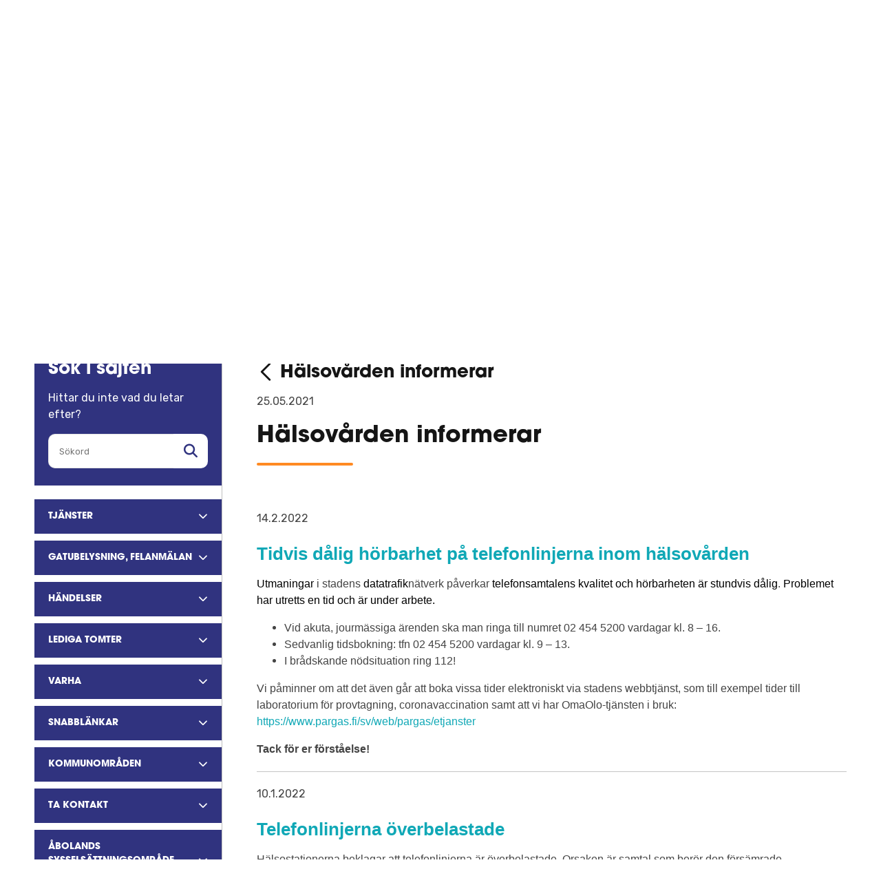

--- FILE ---
content_type: text/html;charset=UTF-8
request_url: https://www.pargas.fi/-/info-koronavirus
body_size: 32528
content:
<!DOCTYPE html> <html class="ltr" dir="ltr" lang="sv-SE"> <head> <title>Hälsovården informerar - Pargas -portal</title> <meta name="HandheldFriendly" content="True"> <meta name="MobileOptimized" content="320"> <meta name="viewport" content="width=device-width, initial-scale=1.0"> <meta name="rek_viewclick"> <!-- Fonts/css/CDN --> <link href="https://fonts.googleapis.com/css?family=Rubik:300,400,500,700" rel="stylesheet"> <link rel="stylesheet" href="https://use.typekit.net/myj5hlw.css"> <script src="https://kit.fontawesome.com/fbb99d06a3.js" crossorigin="anonymous"></script> <link rel="apple-touch-icon" sizes="180x180" href="/o/parainen-site-theme/images/favicon/apple-touch-icon.png"> <link rel="icon" type="image/png" sizes="32x32" href="/o/parainen-site-theme/images/favicon/favicon-32x32.png"> <link rel="icon" type="image/png" sizes="16x16" href="/o/parainen-site-theme/images/favicon/favicon-16x16.png"> <link rel="mask-icon" href="/o/parainen-site-theme/images/favicon/safari-pinned-tab.svg" color="#5bbad5"> <meta name="msapplication-TileColor" content="#da532c"> <meta name="theme-color" content="#ffffff"> <style> .frontpage-slogan-container.mobile-top-image { background-image: url(https://www.pargas.fi/documents/41921/95191/p%C3%A4%C3%A4kuva_syksy.jpg/dde48d41-313c-9fa5-5fa8-4f066950d3fd?t=1697010843150); } @media (min-width : 992px) { body.body-frontpage { background-image: url(https://www.pargas.fi/documents/41921/95191/p%C3%A4%C3%A4kuva_syksy.jpg/dde48d41-313c-9fa5-5fa8-4f066950d3fd?t=1697010843150); } } </style> <meta content="text/html; charset=UTF-8" http-equiv="content-type" /> <meta content=" 25.05.2021 Hälsovården informerar nbsp 14.2.2022 Tidvis dålig hörbarhet på telefonlinjerna inom hälsovården Utmaningar i stadens datatrafiknätverk påverkar telefonsamtalens kvalitet och..." lang="sv-SE" name="description" /> <script data-senna-track="permanent" src="/o/frontend-js-lodash-web/lodash/lodash.js" type="text/javascript"></script> <script data-senna-track="permanent" src="/o/frontend-js-lodash-web/lodash/util.js" type="text/javascript"></script> <script data-senna-track="temporary" type="text/javascript">if(window.Analytics)window._com_liferay_document_library_analytics_isViewFileEntry=false;</script> <link href="https://www.pargas.fi/o/dynamic-data-mapping-form-builder/css/main.css?browserId=other&themeId=parainensitetheme_WAR_parainensitetheme&minifierType=css&languageId=sv_SE&b=7102&t=1768255919384" rel="stylesheet" type = "text/css" /> <link href="https://www.pargas.fi/o/dynamic-data-mapping-form-renderer/css/main.css?browserId=other&themeId=parainensitetheme_WAR_parainensitetheme&minifierType=css&languageId=sv_SE&b=7102&t=1768255919384" rel="stylesheet" type = "text/css" /> <link href="https://www.pargas.fi/o/dynamic-data-mapping-web/css/main.css?browserId=other&themeId=parainensitetheme_WAR_parainensitetheme&minifierType=css&languageId=sv_SE&b=7102&t=1768255919384" rel="stylesheet" type = "text/css" /> <link href="https://www.pargas.fi/o/parainen-site-theme/images/favicon.ico" rel="icon" /> <link data-senna-track="temporary" href="https://www.pargas.fi/-/info-koronavirus" rel="canonical" /> <link data-senna-track="temporary" href="https://www.pargas.fi/-/info-koronavirus" hreflang="sv-SE" rel="alternate" /> <link data-senna-track="temporary" href="https://www.pargas.fi/fi/-/info-koronavirus" hreflang="fi-FI" rel="alternate" /> <link class="lfr-css-file" data-senna-track="temporary" href="https://www.pargas.fi/o/parainen-site-theme/css/clay.css?browserId=other&amp;themeId=parainensitetheme_WAR_parainensitetheme&amp;minifierType=css&amp;languageId=sv_SE&amp;b=7102&amp;t=1768255919384" id="liferayAUICSS" rel="stylesheet" type="text/css" /> <link data-senna-track="temporary" href="/o/frontend-css-web/main.css?browserId=other&amp;themeId=parainensitetheme_WAR_parainensitetheme&amp;minifierType=css&amp;languageId=sv_SE&amp;b=7102&amp;t=1742456890208" id="liferayPortalCSS" rel="stylesheet" type="text/css" /> <link data-senna-track="temporary" href="/combo?browserId=other&amp;minifierType=&amp;themeId=parainensitetheme_WAR_parainensitetheme&amp;languageId=sv_SE&amp;b=7102&amp;com_liferay_asset_publisher_web_portlet_AssetPublisherPortlet_INSTANCE_tqw2GIqQOz9o:%2Fcss%2Fmain.css&amp;com_liferay_journal_content_web_portlet_JournalContentPortlet_INSTANCE_7rWnaOdleA0H:%2Fcss%2Fmain.css&amp;com_liferay_portal_search_web_search_bar_portlet_SearchBarPortlet_INSTANCE_templateSearch:%2Fsearch%2Fbar%2Fcss%2Fmain.css&amp;com_liferay_product_navigation_product_menu_web_portlet_ProductMenuPortlet:%2Fcss%2Fmain.css&amp;t=1743673048000" id="952c87a8" rel="stylesheet" type="text/css" /> <script data-senna-track="temporary" type="text/javascript">var Liferay=Liferay||{};
Liferay.Browser={acceptsGzip:function(){return true},getMajorVersion:function(){return 131},getRevision:function(){return"537.36"},getVersion:function(){return"131.0"},isAir:function(){return false},isChrome:function(){return true},isEdge:function(){return false},isFirefox:function(){return false},isGecko:function(){return true},isIe:function(){return false},isIphone:function(){return false},isLinux:function(){return false},isMac:function(){return true},isMobile:function(){return false},isMozilla:function(){return false},
isOpera:function(){return false},isRtf:function(){return true},isSafari:function(){return true},isSun:function(){return false},isWebKit:function(){return true},isWindows:function(){return false}};Liferay.Data=Liferay.Data||{};Liferay.Data.ICONS_INLINE_SVG=true;Liferay.Data.NAV_SELECTOR="#navigation";Liferay.Data.NAV_SELECTOR_MOBILE="#navigationCollapse";Liferay.Data.isCustomizationView=function(){return false};Liferay.Data.notices=[null];
Liferay.PortletKeys={DOCUMENT_LIBRARY:"com_liferay_document_library_web_portlet_DLPortlet",DYNAMIC_DATA_MAPPING:"com_liferay_dynamic_data_mapping_web_portlet_DDMPortlet",ITEM_SELECTOR:"com_liferay_item_selector_web_portlet_ItemSelectorPortlet"};Liferay.PropsValues={JAVASCRIPT_SINGLE_PAGE_APPLICATION_TIMEOUT:0,NTLM_AUTH_ENABLED:false,UPLOAD_SERVLET_REQUEST_IMPL_MAX_SIZE:104857600};
Liferay.ThemeDisplay={getLayoutId:function(){return"9"},getLayoutRelativeControlPanelURL:function(){return"/group/pargas/~/control_panel/manage?p_p_id\x3dcom_liferay_asset_publisher_web_portlet_AssetPublisherPortlet_INSTANCE_tqw2GIqQOz9o"},getLayoutRelativeURL:function(){return"/aktuellt"},getLayoutURL:function(){return"https://www.pargas.fi/aktuellt"},getParentLayoutId:function(){return"0"},isControlPanel:function(){return false},isPrivateLayout:function(){return"false"},isVirtualLayout:function(){return false},
getBCP47LanguageId:function(){return"sv-SE"},getCanonicalURL:function(){return"https://www.pargas.fi/-/info-koronavirus"},getCDNBaseURL:function(){return"https://www.pargas.fi"},getCDNDynamicResourcesHost:function(){return""},getCDNHost:function(){return""},getCompanyGroupId:function(){return"20135"},getCompanyId:function(){return"20099"},getDefaultLanguageId:function(){return"sv_SE"},getDoAsUserIdEncoded:function(){return""},getLanguageId:function(){return"sv_SE"},getParentGroupId:function(){return"41921"},
getPathContext:function(){return""},getPathImage:function(){return"/image"},getPathJavaScript:function(){return"/o/frontend-js-web"},getPathMain:function(){return"/c"},getPathThemeImages:function(){return"https://www.pargas.fi/o/parainen-site-theme/images"},getPathThemeRoot:function(){return"/o/parainen-site-theme"},getPlid:function(){return"42115"},getPortalURL:function(){return"https://www.pargas.fi"},getScopeGroupId:function(){return"41921"},getScopeGroupIdOrLiveGroupId:function(){return"41921"},
getSessionId:function(){return""},getSiteAdminURL:function(){return"https://www.pargas.fi/group/pargas/~/control_panel/manage?p_p_lifecycle\x3d0\x26p_p_state\x3dmaximized\x26p_p_mode\x3dview"},getSiteGroupId:function(){return"41921"},getURLControlPanel:function(){return"/group/control_panel?refererPlid\x3d42115"},getURLHome:function(){return"https://www.pargas.fi/web/guest"},getUserEmailAddress:function(){return""},getUserId:function(){return"20103"},getUserName:function(){return""},isAddSessionIdToURL:function(){return false},
isFreeformLayout:function(){return false},isImpersonated:function(){return false},isSignedIn:function(){return false},isStateExclusive:function(){return false},isStateMaximized:function(){return false},isStatePopUp:function(){return false}};var themeDisplay=Liferay.ThemeDisplay;
Liferay.AUI={getAvailableLangPath:function(){return"available_languages.jsp?browserId\x3dother\x26themeId\x3dparainensitetheme_WAR_parainensitetheme\x26colorSchemeId\x3d01\x26minifierType\x3djs\x26languageId\x3dsv_SE\x26b\x3d7102\x26t\x3d1768262651345"},getCombine:function(){return true},getComboPath:function(){return"/combo/?browserId\x3dother\x26minifierType\x3d\x26languageId\x3dsv_SE\x26b\x3d7102\x26t\x3d1742456890940\x26"},getDateFormat:function(){return"%Y-%m-%d"},getEditorCKEditorPath:function(){return"/o/frontend-editor-ckeditor-web"},
getFilter:function(){var filter="raw";filter="min";return filter},getFilterConfig:function(){var instance=this;var filterConfig=null;if(!instance.getCombine())filterConfig={replaceStr:".js"+instance.getStaticResourceURLParams(),searchExp:"\\.js$"};return filterConfig},getJavaScriptRootPath:function(){return"/o/frontend-js-web"},getLangPath:function(){return"aui_lang.jsp?browserId\x3dother\x26themeId\x3dparainensitetheme_WAR_parainensitetheme\x26colorSchemeId\x3d01\x26minifierType\x3djs\x26languageId\x3dsv_SE\x26b\x3d7102\x26t\x3d1742456890940"},
getPortletRootPath:function(){return"/html/portlet"},getStaticResourceURLParams:function(){return"?browserId\x3dother\x26minifierType\x3d\x26languageId\x3dsv_SE\x26b\x3d7102\x26t\x3d1742456890940"}};Liferay.authToken="YEFUizeC";Liferay.currentURL="/-/info-koronavirus";Liferay.currentURLEncoded="%2F-%2Finfo-koronavirus";</script> <script src="/o/js_loader_modules?t=1768255919384" type="text/javascript"></script> <script src="/o/js_loader_config?t=1768255895002" type="text/javascript"></script> <script src="/o/frontend-js-web/loader/config.js" type="text/javascript"></script> <script src="/o/frontend-js-web/loader/loader.3.js" type="text/javascript"></script> <script data-senna-track="permanent" src="https://www.pargas.fi/combo?browserId=other&minifierType=js&languageId=sv_SE&b=7102&t=1742456890940&/o/frontend-js-web/jquery/jquery.js&/o/frontend-js-web/clay/popper.js&/o/frontend-js-web/clay/bootstrap.js&/o/frontend-js-web/aui/aui/aui.js&/o/frontend-js-web/aui/aui-base-html5-shiv/aui-base-html5-shiv.js&/o/frontend-js-web/liferay/browser_selectors.js&/o/frontend-js-web/liferay/modules.js&/o/frontend-js-web/liferay/aui_sandbox.js&/o/frontend-js-web/clay/collapsible-search.js&/o/frontend-js-web/clay/side-navigation.js&/o/frontend-js-web/jquery/fm.js&/o/frontend-js-web/jquery/form.js&/o/frontend-js-web/misc/svg4everybody.js&/o/frontend-js-web/aui/arraylist-add/arraylist-add.js&/o/frontend-js-web/aui/arraylist-filter/arraylist-filter.js&/o/frontend-js-web/aui/arraylist/arraylist.js&/o/frontend-js-web/aui/array-extras/array-extras.js&/o/frontend-js-web/aui/array-invoke/array-invoke.js&/o/frontend-js-web/aui/attribute-base/attribute-base.js&/o/frontend-js-web/aui/attribute-complex/attribute-complex.js&/o/frontend-js-web/aui/attribute-core/attribute-core.js&/o/frontend-js-web/aui/attribute-observable/attribute-observable.js&/o/frontend-js-web/aui/attribute-extras/attribute-extras.js&/o/frontend-js-web/aui/base-base/base-base.js&/o/frontend-js-web/aui/base-pluginhost/base-pluginhost.js&/o/frontend-js-web/aui/classnamemanager/classnamemanager.js&/o/frontend-js-web/aui/datatype-xml-format/datatype-xml-format.js&/o/frontend-js-web/aui/datatype-xml-parse/datatype-xml-parse.js&/o/frontend-js-web/aui/dom-base/dom-base.js&/o/frontend-js-web/aui/dom-core/dom-core.js&/o/frontend-js-web/aui/dom-screen/dom-screen.js&/o/frontend-js-web/aui/dom-style/dom-style.js&/o/frontend-js-web/aui/event-base/event-base.js&/o/frontend-js-web/aui/event-custom-base/event-custom-base.js&/o/frontend-js-web/aui/event-custom-complex/event-custom-complex.js&/o/frontend-js-web/aui/event-delegate/event-delegate.js&/o/frontend-js-web/aui/event-focus/event-focus.js&/o/frontend-js-web/aui/event-hover/event-hover.js" type = "text/javascript"></script> <script data-senna-track="permanent" src="https://www.pargas.fi/combo?browserId=other&minifierType=js&languageId=sv_SE&b=7102&t=1742456890940&/o/frontend-js-web/aui/event-key/event-key.js&/o/frontend-js-web/aui/event-mouseenter/event-mouseenter.js&/o/frontend-js-web/aui/event-mousewheel/event-mousewheel.js&/o/frontend-js-web/aui/event-outside/event-outside.js&/o/frontend-js-web/aui/event-resize/event-resize.js&/o/frontend-js-web/aui/event-simulate/event-simulate.js&/o/frontend-js-web/aui/event-synthetic/event-synthetic.js&/o/frontend-js-web/aui/intl/intl.js&/o/frontend-js-web/aui/io-base/io-base.js&/o/frontend-js-web/aui/io-form/io-form.js&/o/frontend-js-web/aui/io-queue/io-queue.js&/o/frontend-js-web/aui/io-upload-iframe/io-upload-iframe.js&/o/frontend-js-web/aui/io-xdr/io-xdr.js&/o/frontend-js-web/aui/json-parse/json-parse.js&/o/frontend-js-web/aui/json-stringify/json-stringify.js&/o/frontend-js-web/aui/node-base/node-base.js&/o/frontend-js-web/aui/node-core/node-core.js&/o/frontend-js-web/aui/node-event-delegate/node-event-delegate.js&/o/frontend-js-web/aui/node-event-simulate/node-event-simulate.js&/o/frontend-js-web/aui/node-focusmanager/node-focusmanager.js&/o/frontend-js-web/aui/node-pluginhost/node-pluginhost.js&/o/frontend-js-web/aui/node-screen/node-screen.js&/o/frontend-js-web/aui/node-style/node-style.js&/o/frontend-js-web/aui/oop/oop.js&/o/frontend-js-web/aui/plugin/plugin.js&/o/frontend-js-web/aui/pluginhost-base/pluginhost-base.js&/o/frontend-js-web/aui/pluginhost-config/pluginhost-config.js&/o/frontend-js-web/aui/querystring-stringify-simple/querystring-stringify-simple.js&/o/frontend-js-web/aui/queue-promote/queue-promote.js&/o/frontend-js-web/aui/selector-css2/selector-css2.js&/o/frontend-js-web/aui/selector-css3/selector-css3.js&/o/frontend-js-web/aui/selector-native/selector-native.js&/o/frontend-js-web/aui/selector/selector.js&/o/frontend-js-web/aui/widget-base/widget-base.js&/o/frontend-js-web/aui/widget-htmlparser/widget-htmlparser.js&/o/frontend-js-web/aui/widget-skin/widget-skin.js&/o/frontend-js-web/aui/widget-uievents/widget-uievents.js" type = "text/javascript"></script> <script data-senna-track="permanent" src="https://www.pargas.fi/combo?browserId=other&minifierType=js&languageId=sv_SE&b=7102&t=1742456890940&/o/frontend-js-web/aui/yui-throttle/yui-throttle.js&/o/frontend-js-web/aui/aui-base-core/aui-base-core.js&/o/frontend-js-web/aui/aui-base-lang/aui-base-lang.js&/o/frontend-js-web/aui/aui-classnamemanager/aui-classnamemanager.js&/o/frontend-js-web/aui/aui-component/aui-component.js&/o/frontend-js-web/aui/aui-debounce/aui-debounce.js&/o/frontend-js-web/aui/aui-delayed-task-deprecated/aui-delayed-task-deprecated.js&/o/frontend-js-web/aui/aui-event-base/aui-event-base.js&/o/frontend-js-web/aui/aui-event-input/aui-event-input.js&/o/frontend-js-web/aui/aui-form-validator/aui-form-validator.js&/o/frontend-js-web/aui/aui-node-base/aui-node-base.js&/o/frontend-js-web/aui/aui-node-html5/aui-node-html5.js&/o/frontend-js-web/aui/aui-selector/aui-selector.js&/o/frontend-js-web/aui/aui-timer/aui-timer.js&/o/frontend-js-web/liferay/dependency.js&/o/frontend-js-web/liferay/dom_task_runner.js&/o/frontend-js-web/liferay/events.js&/o/frontend-js-web/liferay/language.js&/o/frontend-js-web/liferay/lazy_load.js&/o/frontend-js-web/liferay/liferay.js&/o/frontend-js-web/liferay/util.js&/o/frontend-js-web/liferay/global.bundle.js&/o/frontend-js-web/liferay/portal.js&/o/frontend-js-web/liferay/portlet.js&/o/frontend-js-web/liferay/workflow.js&/o/frontend-js-web/liferay/address.js&/o/frontend-js-web/liferay/form.js&/o/frontend-js-web/liferay/form_placeholders.js&/o/frontend-js-web/liferay/icon.js&/o/frontend-js-web/liferay/menu.js&/o/frontend-js-web/liferay/notice.js&/o/frontend-js-web/liferay/poller.js" type = "text/javascript"></script> <script data-senna-track="temporary" src="/o/js_bundle_config?t=1768255919407" type="text/javascript"></script> <script data-senna-track="temporary" type="text/javascript"></script> <link data-senna-track="temporary" href="/o/social-bookmarks-taglib/css/main.css?browserId=other&themeId=parainensitetheme_WAR_parainensitetheme&minifierType=css&languageId=sv_SE&b=7102&t=1768255919384" rel="stylesheet" type="text/css" /> <link class="lfr-css-file" data-senna-track="temporary" href="https://www.pargas.fi/o/parainen-site-theme/css/main.css?browserId=other&amp;themeId=parainensitetheme_WAR_parainensitetheme&amp;minifierType=css&amp;languageId=sv_SE&amp;b=7102&amp;t=1768255919384" id="liferayThemeCSS" rel="stylesheet" type="text/css" /> <style data-senna-track="temporary" type="text/css"></style> <link data-senna-track="permanent" href="https://www.pargas.fi/combo?browserId=other&minifierType=css&languageId=sv_SE&b=7102&t=1742456888355&/o/product-navigation-simulation-theme-contributor/css/simulation_panel.css&/o/product-navigation-product-menu-theme-contributor/product_navigation_product_menu.css&/o/product-navigation-control-menu-theme-contributor/product_navigation_control_menu.css" rel="stylesheet" type = "text/css" /> <script data-senna-track="permanent" src="https://www.pargas.fi/combo?browserId=other&minifierType=js&languageId=sv_SE&b=7102&t=1742456888355&/o/product-navigation-control-menu-theme-contributor/product_navigation_control_menu.js" type = "text/javascript"></script> <script type="text/javascript">Liferay.on("ddmFieldBlur",function(event){if(window.Analytics)Analytics.send("fieldBlurred","Form",{fieldName:event.fieldName,focusDuration:event.focusDuration,formId:event.formId,page:event.page-1})});Liferay.on("ddmFieldFocus",function(event){if(window.Analytics)Analytics.send("fieldFocused","Form",{fieldName:event.fieldName,formId:event.formId,page:event.page-1})});
Liferay.on("ddmFormPageShow",function(event){if(window.Analytics)Analytics.send("pageViewed","Form",{formId:event.formId,page:event.page,title:event.title})});Liferay.on("ddmFormSubmit",function(event){if(window.Analytics)Analytics.send("formSubmitted","Form",{formId:event.formId})});Liferay.on("ddmFormView",function(event){if(window.Analytics)Analytics.send("formViewed","Form",{formId:event.formId,title:event.title})});</script> <meta property="og:url" content="https://www.pargas.fi/-/info-koronavirus"> <meta property="og:type" content="website"> <meta property="og:title" content="Hälsovården informerar"> <meta property="og:updated_time" content="2022-02-14T11:05:09+00:00"> <meta property="og:image" content="https://www.pargas.fi/documents/41921/155046/SoteDigi_Koronatuki_info_sv_FINAL-1536x864.jpg/1acaab7d-97cb-0b42-a3fd-15ab538bf216?t=1585215430323&imagePreview=1"> <script type="application/ld+json"> { "@context": "https://schema.org", "@type": "NewsArticle", "category": "" } </script> <!-- Cookiebot --> <script id="Cookiebot" data-culture="SV" src="https://consent.cookiebot.com/uc.js" data-cbid="62a383c3-8d70-4a82-83bf-6f2827abd81a" data-blockingmode="auto" type="text/javascript"></script> <!-- Matomo --> <script>var _paq=window._paq=window._paq||[];_paq.push(["requireCookieConsent"]);_paq.push(["trackPageView"]);_paq.push(["enableLinkTracking"]);(function(){var u="https://pargasparainen.matomo.cloud/";_paq.push(["setTrackerUrl",u+"matomo.php"]);_paq.push(["setSiteId","1"]);var d=document,g=d.createElement("script"),s=d.getElementsByTagName("script")[0];g.async=true;g.src="//cdn.matomo.cloud/pargasparainen.matomo.cloud/matomo.js";s.parentNode.insertBefore(g,s)})();</script> <!-- End Matomo Code --> <!-- Google Tag Manager --> <script>(function(w,d,s,l,i){w[l]=w[l]||[];w[l].push({"gtm.start":(new Date).getTime(),event:"gtm.js"});var f=d.getElementsByTagName(s)[0],j=d.createElement(s),dl=l!="dataLayer"?"\x26l\x3d"+l:"";j.async=true;j.src="https://www.googletagmanager.com/gtm.js?id\x3d"+i+dl;f.parentNode.insertBefore(j,f)})(window,document,"script","dataLayer","GTM-ML5LS4D6");</script> <!-- End Google Tag Manager --> </head> <body class=" controls-visible yui3-skin-sam signed-out public-page site"> <div id="site-container"> <header class="clearfix"> <div id="header-top" class="primary-bg d-none d-md-block"> <div class="wrapper"> <div class="clearfix"> <div class="header-top-links left-side float-md-left"> <a href="/sv/web/respons/">Respons</a> <a href="/sv/ta-kontakt">Ta kontakt</a> <a href="/sv/sidkarta">Sidkarta</a> </div> <div class="header-top-links language-links right-side float-md-right"> <a href="/fi//-/info-koronavirus" lang="fi">Suomeksi</a> <a href="/en/web/pargas-eng" lang="en">In English</a> </div> <div class="header-some-links ight-side float-md-right mr-3"> <a href="https://www.facebook.com/PargasParainen" target="_blank" aria-label="Pargas Facebook"><i class="fab fa-facebook"></i></a> <a href="https://www.instagram.com/pargasparainen" target="_blank" aria-label="Pargas Instagram"><i class="fab fa-instagram"></i></a> <a href="https://www.linkedin.com/company/pargas-stad---paraisten-kaupunki/" target="_blank" aria-label="Pargas LinkedIn"><i class="fab fa-linkedin-in"></i></a> <a href="https://www.youtube.com/channel/UCaqpTPiP0MnkzT3irOHdVkA" target="_blank" aria-label="Pargas YouTube"><i class="fab fa-youtube"></i></a> </div> </div> </div> </div> <div class="wrapper"> <div class="relative flexed cf"> <div class="header-left"> <a href="https://www.pargas.fi" title=""> <img id="logo" src="https://www.pargas.fi/o/parainen-site-theme/images/pargas-parainen-logo-325px.png" alt="Hemsida"> </a> </div> <div class="header-right"> <div class="d-xl-none mobile-buttons"> <button class="button-alt circle toggle-mobilenav"><span class="far fa-search fa-lg"></span></button> <button class="button circle open-menu-button toggle-mobilenav"><span class="far fa-bars fa-lg"></span></button> </div> <div class="d-none d-xl-block"> <div id="header-accessibility-container"> <!-- <span id="change-contrast"> <span class="fa fa-adjust"></span> Kontrasti </span> <span class="header-separator">|</span> <span id="change-fontsize"> Tekstikoko <span class="size-adjust size_1" onClick="sizeAdjust(1)">A</span> <span class="size-adjust size_2" onClick="sizeAdjust(2)">A</span> <span class="size-adjust size_3" onClick="sizeAdjust(3)">A</span> </span> --> </div> <div id="header-search-form-container"> <!-- Search-form --> <div class="search-form"> <form action="/sokresultat" method="get" role="search"> <label for="q" class="sr-only">S&ouml;k i sajten</label> <input type="search" id="q" name="q" aria-label="S&ouml;kord" placeholder="S&ouml;kord">
    	<button type="submit" aria-label="S&ouml;k i sajten">
    	    <span class="sr-only sr-only-focusable">S&ouml;kord</span>
    		<span class="fa fa-search fa-lg"></span>
		</button>
    </form>
 
</div>

					</div>
				</div>
			</div>
		</div>
	</div>

	<div id="main-menu-container" class="d-none d-xl-block" role="navigation">
		<div class="wrapper">

					<nav class="quick-access-nav" id="reps_quickAccessNav"> <h1 class="hide-accessible">Navigaatio</h1> <ul> <li><a href="#main-content">Hoppa till inneh&aring;ll</a></li> </ul> </nav>
					<nav id="main-menu" class="clearfix">
							
						
						<ul aria-label="Platsens sidor">
	

								

									<li class='main-menu-li'><a class="menu-link main-menu-link" href="https://www.pargas.fi/boende-och-miljo">Boende och miljö</a>
									
									
											<div class="mega-dropdown">
												<ul class="submenu level-2">
													
													
														<li><a class="menu-link" href="https://www.pargas.fi/boende">Boende</a>
														
													
															<ul class="submenu level-3" aria-label="Boende och miljö delsidor">
																								
																	<li><a class="menu-link" href="https://www.pargas.fi/hyresbostader">Hyresbostäder</a></li>
																								
																	<li><a class="menu-link" href="https://www.pargas.fi/vattentjanster">Vattentjänster</a></li>
																								
																	<li><a class="menu-link" href="https://www.pargas.fi/halsosamt_boende">Hälsosamt boende</a></li>
																								
																	<li><a class="menu-link" href="https://www.pargas.fi/avfall-och-%C3%A5tervinning">Avfall och återvinning</a></li>
																								
																	<li><a class="menu-link" href="https://www.pargas.fi/fj%C3%A4rrv%C3%A4rme">Fjärrvärme</a></li>
																								
																	<li><a class="menu-link" href="https://www.pargas.fi/sotning">Sotning</a></li>
																								
																	<li><a class="menu-link" href="https://www.pargas.fi/platser-for-matttvatt">Platser för mattvätt</a></li>
															</ul>
															
														</li>
													
													
														<li><a class="menu-link" href="https://www.pargas.fi/byggande">Byggande</a>
														
													
															<ul class="submenu level-3" aria-label="Boende och miljö delsidor">
																								
																	<li><a class="menu-link" href="https://www.pargas.fi/byggnadstillsynens-aktuella-arenden">Byggnadstillsynens aktuella ärenden</a></li>
																								
																	<li><a class="menu-link" href="https://www.pargas.fi/byggnadstillsynens-kontaktuppgifter">Byggnadstillsynens kontaktuppgifter</a></li>
																								
																	<li><a class="menu-link" href="https://www.pargas.fi/olika-tillstand-och-lov-for-byggandet">Olika tillstånd och lov för byggandet</a></li>
																								
																	<li><a class="menu-link" href="https://www.pargas.fi/ansokomlov">Ansök om lov</a></li>
																								
																	<li><a class="menu-link" href="https://www.pargas.fi/lovbeslut">Lovbeslut</a></li>
																								
																	<li><a class="menu-link" href="https://www.pargas.fi/tillsyn-under-byggnadsarbetets-gang">Tillsyn under byggnadsarbetets gång</a></li>
																								
																	<li><a class="menu-link" href="https://www.pargas.fi/lediga-tomter">Lediga tomter</a></li>
																								
																	<li><a class="menu-link" href="https://www.pargas.fi/lediga-rad-och-hoghustomter">Lediga rad- och höghustomter</a></li>
																								
																	<li><a class="menu-link" href="https://www.pargas.fi/fastigheter-till-salu">Byggnader till salu</a></li>
															</ul>
															
														</li>
													
													
														<li><a class="menu-link" href="https://www.pargas.fi/stadsplanering">Stadsplanering</a>
														
													
															<ul class="submenu level-3" aria-label="Boende och miljö delsidor">
																								
																	<li><a class="menu-link" href="https://www.pargas.fi/planlaggning-och-markanvandning">Planläggning och markanvändning</a></li>
																								
																	<li><a class="menu-link" href="https://www.pargas.fi/kartor-och-geografisk-information">Kartor, geografisk information och mätningstjänster</a></li>
																								
																	<li><a class="menu-link" href="https://www.pargas.fi/fastighetsforrattningar">Fastighetsförrättningar</a></li>
																								
																	<li><a class="menu-link" href="https://www.pargas.fi/adresser">Adresser</a></li>
															</ul>
															
														</li>
													
													
														<li><a class="menu-link" href="https://www.pargas.fi/natur-och-gronomraden">Natur och grönområden</a>
														
													
															<ul class="submenu level-3" aria-label="Boende och miljö delsidor">
																								
																	<li><a class="menu-link" href="https://www.pargas.fi/naturskyddsomraden">Naturskyddsområden</a></li>
																								
																	<li><a class="menu-link" href="https://www.pargas.fi/fiske">Fiske</a></li>
																								
																	<li><a class="menu-link" href="https://www.pargas.fi/naturstigar-och-vandringsleder">Naturstigar och vandringsleder</a></li>
																								
																	<li><a class="menu-link" href="https://www.pargas.fi/badstrander">Badstränder</a></li>
																								
																	<li><a class="menu-link" href="https://www.pargas.fi/gronomraden-och-lekparker">Grönområden och lekparker</a></li>
																								
																	<li><a class="menu-link" href="https://www.pargas.fi/anvisande-av-vattenomradenden-var-man-kan-stro-ut-aska-efter-en-avliden">Anvisande av vattenområden var man kan strö ut aska efter en avliden</a></li>
															</ul>
															
														</li>
													
													
														<li><a class="menu-link" href="https://www.pargas.fi/miljoskydd">Miljöskydd</a>
														
													
															<ul class="submenu level-3" aria-label="Boende och miljö delsidor">
																								
																	<li><a class="menu-link" href="https://www.pargas.fi/tillstand-och-anmalningar">Tillstånd och anmälningar</a></li>
																								
																	<li><a class="menu-link" href="https://www.pargas.fi/miljoskyddsforeskrifter">Miljöskyddsföreskrifter</a></li>
																								
																	<li><a class="menu-link" href="https://www.pargas.fi/miljotillsyn">Miljötillsyn</a></li>
																								
																	<li><a class="menu-link" href="https://www.pargas.fi/behandling-av-avloppsvatten-i-glesbygden">Behandling av avloppsvatten i glesbygden</a></li>
																								
																	<li><a class="menu-link" href="https://www.pargas.fi/luftkvalitet-och-buller">Luftkvalitet och buller</a></li>
																								
																	<li><a class="menu-link" href="https://www.pargas.fi/miljo-och-klimatarbete">Miljö- och klimatarbete</a></li>
																								
																	<li><a class="menu-link" href="https://www.pargas.fi/miljomassa">Skärgårdens miljömässa</a></li>
															</ul>
															
														</li>
													
													
														<li><a class="menu-link" href="https://www.pargas.fi/miljohalsovard-och-djur">Miljöhälsovård och djur</a>
														
													
															<ul class="submenu level-3" aria-label="Boende och miljö delsidor">
																								
																	<li><a class="menu-link" href="https://www.pargas.fi/veterinar">Veterinär</a></li>
																								
																	<li><a class="menu-link" href="https://www.pargas.fi/miljohalsovard-1">Miljöhälsovård</a></li>
															</ul>
															
														</li>
													
													
														<li><a class="menu-link" href="https://www.pargas.fi/gator-trafik-och-allmanna-omraden">Gator, trafik och allmänna områden</a>
														
													
															<ul class="submenu level-3" aria-label="Boende och miljö delsidor">
																								
																	<li><a class="menu-link" href="https://www.pargas.fi/farjor-och-forbrbindelsefartyg">Färjornas och förbindelsefartygens tidtabeller</a></li>
																								
																	<li><a class="menu-link" href="https://www.pargas.fi/busstidtabeller">Busstidtabeller</a></li>
																								
																	<li><a class="menu-link" href="https://www.pargas.fi/stadens-interna-trafik">Stadens interna trafik</a></li>
																								
																	<li><a class="menu-link" href="https://www.pargas.fi/enskilda-vagar-bidrag">Enskilda vägar och vägbidrag</a></li>
																								
																	<li><a class="menu-link" href="https://www.pargas.fi/underhall-av-gator">Underhåll av gator</a></li>
																								
																	<li><a class="menu-link" href="https://www.pargas.fi/dagvatten">Dagvatten</a></li>
																								
																	<li><a class="menu-link" href="https://www.pargas.fi/trafiksakerhet">Trafiksäkerhet</a></li>
															</ul>
															
														</li>
													
													
														<li><a class="menu-link" href="https://www.pargas.fi/hamnar-och-batliv">Hamnar och båtliv</a>
														
													
															<ul class="submenu level-3" aria-label="Boende och miljö delsidor">
																								
																	<li><a class="menu-link" href="https://www.pargas.fi/uthyrning-av-batplatser">Uthyrning av båtplatser</a></li>
																								
																	<li><a class="menu-link" href="https://www.pargas.fi/gasthamnar">Gästhamnar</a></li>
															</ul>
															
														</li>
													
												</ul>
												<ul class="mega-content">
													<li>
													
															<h2>SNABBLÄNKAR</h2>

<p><a href="https://karta.pargas.fi/ePermit/fi/" target=""><strong>Byggnadstillsynens etjänst&nbsp;</strong></a><strong><a href="https://karta.pargas.fi/ePermit/fi/">e</a></strong><a href="https://karta.pargas.fi/ePermit/fi/" target=""><strong>Permit</strong></a></p>

<p><a href="https://www.pargas.fi/sv/byggnadstillsynens-kontaktuppgifter" target="">Byggnadstillsynens kontaktuppgifter</a></p>

<p><a href="https://nettivaraus5.ajas.fi/v/4.al/?lid=302fa4ec6390&amp;toimipiste=1&amp;lng=se" target="">Boka telefontid till byggnadstillsynen&nbsp;här&nbsp;</a></p>

<p><a href="http://www.satamapaikka.com/?page_id=6526" target="_blank">Boka båtplats</a></p>

<p><a href="https://asiointi.palvelunne.fi/parainen/Default/SetCultureAndReturn?culture=sv-SE&amp;returnUrl=%2Fparainen%2FeServices%2FReadingEntry%2FLogin" target="_blank">Meddela din vattenmätaravläsning</a></p>

<p><a href="/kartor-och-geografisk-information" target="">K</a><a href="https://karta.pargas.fi/IMS/sv/Map" target="">arttjänsten</a></p>

<p><a href="https://www.pargas.fi/sv/lediga-tomter" target="">Lediga tomter</a></p>

<p><a href="/sv/pa-gang-inom-planlaggning" target="_blank">På gång inom planläggning</a></p>
															
													</li>
												</ul>
											</div>
		
	
									</li>
								

									<li class='main-menu-li'><a class="menu-link main-menu-link" href="https://www.pargas.fi/valfard-och-fritid">Välfärd och fritid</a>
									
									
											<div class="mega-dropdown">
												<ul class="submenu level-2">
													
													
														<li><a class="menu-link" href="https://www.pargas.fi/bibliotek">Bibliotek</a>
														
													
															<ul class="submenu level-3" aria-label="Välfärd och fritid delsidor">
																								
																	<li><a class="menu-link" href="https://www.pargas.fi/bibliotek/tjanster">Tjänster</a></li>
																								
																	<li><a class="menu-link" href="https://www.pargas.fi/bibliotek/oppettider">Bibliotekens öppettider</a></li>
															</ul>
															
														</li>
													
													
														<li><a class="menu-link" href="https://www.pargas.fi/kultur">Kultur</a>
														
													
															<ul class="submenu level-3" aria-label="Välfärd och fritid delsidor">
																								
																	<li><a class="menu-link" href="https://www.pargas.fi/kulturverksamhet">Kulturverksamhet</a></li>
																								
																	<li><a class="menu-link" href="https://www.pargas.fi/kulturfostran">Kulturfostran</a></li>
																								
																	<li><a class="menu-link" href="https://www.pargas.fi/kulturtjanster">Kulturtjänster</a></li>
																								
																	<li><a class="menu-link" href="https://www.pargas.fi/frivilligarbete">Frivilligarbete</a></li>
															</ul>
															
														</li>
													
													
														<li><a class="menu-link" href="https://www.pargas.fi/sk%C3%A4rg%C3%A5rdens-kombi">Skärgårdens Kombi</a>
														
													
															
														</li>
													
													
														<li><a class="menu-link" href="https://www.pargas.fi/ungdom">Ungdom</a>
														
													
															<ul class="submenu level-3" aria-label="Välfärd och fritid delsidor">
																								
																	<li><a class="menu-link" href="https://www.pargas.fi/ungdomsgardar">Ungdomsgårdar</a></li>
																								
																	<li><a class="menu-link" href="https://www.pargas.fi/radgivning-och-stod">Rådgivning och stöd</a></li>
																								
																	<li><a class="menu-link" href="https://www.pargas.fi/paverka">Påverka</a></li>
																								
																	<li><a class="menu-link" href="https://www.pargas.fi/ungdomsverkstad-aktiva">Ungdomsverkstad Aktiva</a></li>
																								
																	<li><a class="menu-link" href="https://www.pargas.fi/finlandsmodellen">Finlandsmodellen</a></li>
															</ul>
															
														</li>
													
													
														<li><a class="menu-link" href="https://www.pargas.fi/motion-och-friluftsliv">Motion och friluftsliv</a>
														
													
															<ul class="submenu level-3" aria-label="Välfärd och fritid delsidor">
																								
																	<li><a class="menu-link" href="https://www.pargas.fi/ledd-verksamhet">Ledd verksamhet</a></li>
																								
																	<li><a class="menu-link" href="https://www.pargas.fi/idrottsplatser">Idrottsplatser</a></li>
															</ul>
															
														</li>
													
													
														<li><a class="menu-link" href="https://www.pargas.fi/museer-och-kulturarv">Museer och kulturarv</a>
														
													
															<ul class="submenu level-3" aria-label="Välfärd och fritid delsidor">
																								
																	<li><a class="menu-link" href="https://www.pargas.fi/museer">Museer</a></li>
																								
																	<li><a class="menu-link" href="https://www.pargas.fi/utstallningar">Utställningar</a></li>
																								
																	<li><a class="menu-link" href="https://www.pargas.fi/verksamhet-for-barn-och-unga">Verksamhet för barn och unga</a></li>
																								
																	<li><a class="menu-link" href="https://www.pargas.fi/sevardheter">Sevärdheter</a></li>
															</ul>
															
														</li>
													
													
														<li><a class="menu-link" href="https://www.pargas.fi/halsa-och-valfard">Hälsa och välfärd</a>
														
													
															
														</li>
													
													
														<li><a class="menu-link" href="https://www.pargas.fi/foreningar-och-understod">Föreningar och understöd</a>
														
													
															<ul class="submenu level-3" aria-label="Välfärd och fritid delsidor">
																								
																	<li><a class="menu-link" href="https://www.pargas.fi/kriterier-understod">Kriterier för understöd</a></li>
																								
																	<li><a class="menu-link" href="https://www.pargas.fi/blanketter">Blanketter</a></li>
																								
																	<li><a class="menu-link" href="https://www.pargas.fi/foreningar">Föreningar</a></li>
															</ul>
															
														</li>
													
												</ul>
												<ul class="mega-content">
													<li>
													
															<h2>SNABBLÄNKAR</h2>

<p><a href="https://varaus.parainen.fi/start/" target="">Bokning av utrymmen och anläggningar</a></p>

<p><a href="http://ung.pargas.fi/" target="">UngPargas</a></p>

<p><a href="https://blanka.finna.fi/?lng=sv" target="_blank">Nätbiblioteket</a></p>

<p><a href="http://historiarum.fi/" target="_blank">Historiarum</a></p>

<p><a href="http://show.pargas.fi/" target="_blank">show.pargas.fi</a></p>
															
													</li>
												</ul>
											</div>
		
	
									</li>
								

									<li class='main-menu-li'><a class="menu-link main-menu-link" href="https://www.pargas.fi/smabarnspedagogik-och-utbildning">Småbarnspedagogik och utbildning</a>
									
									
											<div class="mega-dropdown">
												<ul class="submenu level-2">
													
													
														<li><a class="menu-link" href="https://www.pargas.fi/smabarnspedagogik">Småbarnspedagogik</a>
														
													
															<ul class="submenu level-3" aria-label="Småbarnspedagogik och utbildning delsidor">
																								
																	<li><a class="menu-link" href="https://www.pargas.fi/ansokan-om-dagvardsplats">Ansökan om plats inom småbarnspedagogiken</a></li>
																								
																	<li><a class="menu-link" href="https://www.pargas.fi/daghem">Daghem</a></li>
																								
																	<li><a class="menu-link" href="https://www.pargas.fi/familjedagvard">Familjedagvård och familjedaghem</a></li>
																								
																	<li><a class="menu-link" href="https://www.pargas.fi/skiftomsorg">Skiftomsorg</a></li>
																								
																	<li><a class="menu-link" href="https://www.pargas.fi/klubb-och-parkverksamhet">Klubb- och parkverksamhet</a></li>
																								
																	<li><a class="menu-link" href="https://www.pargas.fi/stod-for-larande-och-fostran">Stöd för lärande och fostran</a></li>
																								
																	<li><a class="menu-link" href="https://www.pargas.fi/avgifter-och-understod">Avgifter och understöd</a></li>
																								
																	<li><a class="menu-link" href="https://www.pargas.fi/planer">Planer</a></li>
																								
																	<li><a class="menu-link" href="https://www.pargas.fi/gaddanochganget">Gäddan och gänget</a></li>
															</ul>
															
														</li>
													
													
														<li><a class="menu-link" href="https://www.pargas.fi/forskoleundervisning">Förskoleundervisning</a>
														
													
															<ul class="submenu level-3" aria-label="Småbarnspedagogik och utbildning delsidor">
																								
																	<li><a class="menu-link" href="https://www.pargas.fi/anmalan-till-forskola">Anmälan till förskola</a></li>
																								
																	<li><a class="menu-link" href="https://www.pargas.fi/forskolegrupper">Förskolegrupper</a></li>
																								
																	<li><a class="menu-link" href="https://www.pargas.fi/planer-forskola">Planer</a></li>
															</ul>
															
														</li>
													
													
														<li><a class="menu-link" href="https://www.pargas.fi/grundlaggande-utbildning">Grundläggande utbildning</a>
														
													
															<ul class="submenu level-3" aria-label="Småbarnspedagogik och utbildning delsidor">
																								
																	<li><a class="menu-link" href="https://www.pargas.fi/anmalan-till-skola">Anmälan till skola</a></li>
																								
																	<li><a class="menu-link" href="https://www.pargas.fi/tjanster-i-skolorna">Tjänster i skolorna</a></li>
																								
																	<li><a class="menu-link" href="https://www.pargas.fi/planer-grundlaggande">Planer</a></li>
																								
																	<li><a class="menu-link" href="https://www.pargas.fi/stod-for-larande-och-skolgang">Stöd för lärande och skolgång</a></li>
																								
																	<li><a class="menu-link" href="https://www.pargas.fi/studier">Studier</a></li>
																								
																	<li><a class="menu-link" href="https://www.pargas.fi/lasarets-arbetstider">Läsårets arbetstider</a></li>
															</ul>
															
														</li>
													
													
														<li><a class="menu-link" href="https://www.pargas.fi/skolor">Skolor</a>
														
													
															<ul class="submenu level-3" aria-label="Småbarnspedagogik och utbildning delsidor">
																								
																	<li><a class="menu-link" href="https://www.pargas.fi/brava">Brava Lärcenter</a></li>
															</ul>
															
														</li>
													
													
														<li><a class="menu-link" href="https://www.pargas.fi/gymnasieutbildning">Gymnasieutbildning</a>
														
													
															<ul class="submenu level-3" aria-label="Småbarnspedagogik och utbildning delsidor">
																								
																	<li><a class="menu-link" href="https://www.pargas.fi/gymnasiets-planer">Gymnasiets planer</a></li>
															</ul>
															
														</li>
													
													
														<li><a class="menu-link" href="https://www.pargas.fi/medborgarinstitutet">Medborgarinstitutet</a>
														
													
															
														</li>
													
												</ul>
												<ul class="mega-content">
													<li>
													
															<h2>SNABBLÄNKAR</h2>

<p><a href="https://parainen.cgivesa.fi/login" target="">CGI Vesa&nbsp;</a><a href="https://sote.easiointi.fi/sv/web/parainen-vaka" target="_blank">(vårdtider)</a></p>

<p><a href="https://pargas.inschool.fi/" target="_blank">Wilma</a></p>

<p><a href="https://menu.kaarea.fi/AromieMenus/SV/Default/Kaarea/_/Default.aspx" target="_blank">Matlistor</a></p>

<p><a href="/arbetstider" target="_self">Läsårets arbetstider</a></p>

<p><a href="https://www.pargas.fi/sv/brava" target=""><b>Brava Lärcenter</b></a></p>
															
													</li>
												</ul>
											</div>
		
	
									</li>
								

									<li class='main-menu-li'><a class="menu-link main-menu-link" href="https://www.pargas.fi/foretagande-och-arbete">Företagande och arbete</a>
									
									
											<div class="mega-dropdown">
												<ul class="submenu level-2">
													
													
														<li><a class="menu-link" href="https://www.pargas.fi/naringlivstjanster">Näringslivstjänster</a>
														
													
															<ul class="submenu level-3" aria-label="Företagande och arbete delsidor">
																								
																	<li><a class="menu-link" href="https://www.pargas.fi/foretagsradgivning">Företagsrådgivning</a></li>
																								
																	<li><a class="menu-link" href="https://www.pargas.fi/foretagsregister">Företagsregister</a></li>
																								
																	<li><a class="menu-link" href="https://www.pargas.fi/servicesedlar-inom-foretagsradgivningen">Servicesedlar inom företagsrådgivningen</a></li>
																								
																	<li><a class="menu-link" href="https://www.pargas.fi/turismn%C3%A4ring">Turismnäring</a></li>
																								
																	<li><a class="menu-link" href="https://www.pargas.fi/lantbrukstjanster">Lantbrukstjänster</a></li>
															</ul>
															
														</li>
													
													
														<li><a class="menu-link" href="https://www.pargas.fi/foretagslokaler-och-tomter">Företagslokaler och tomter</a>
														
													
															
														</li>
													
													
														<li><a class="menu-link" href="https://www.pargas.fi/lediga-jobb">Lediga jobb</a>
														
													
															<ul class="submenu level-3" aria-label="Företagande och arbete delsidor">
																								
																	<li><a class="menu-link" href="https://www.pargas.fi/sommarjobb">Sommarjobb</a></li>
																								
																	<li><a class="menu-link" href="https://www.pargas.fi/sommarjobbssedel">Sommarjobbssedel</a></li>
															</ul>
															
														</li>
													
													
														<li><a class="menu-link" href="https://www.pargas.fi/sysselsattningstjanster">Åbolands sysselsättningstjänster</a>
														
													
															<ul class="submenu level-3" aria-label="Företagande och arbete delsidor">
																								
																	<li><a class="menu-link" href="https://www.pargas.fi/arbetssokande">Arbetssökande</a></li>
																								
																	<li><a class="menu-link" href="https://www.pargas.fi/arbetsgivare">Arbetsgivare</a></li>
																								
																	<li><a class="menu-link" href="https://www.pargas.fi/aktiva">Ungdomsverkstaden Aktiva</a></li>
																								
																	<li><a class="menu-link" href="https://www.pargas.fi/arbetet-med-flyktingar-och-asylsokande">Arbetet med flyktingar och asylsökande</a></li>
															</ul>
															
														</li>
													
													
														<li><a class="menu-link" href="https://www.pargas.fi/upphandlingar">Upphandlingar</a>
														
													
															
														</li>
													
													
														<li><a class="menu-link" href="https://www.pargas.fi/an24-reformen">AN24-reformen</a>
														
													
															
														</li>
													
												</ul>
												<ul class="mega-content">
													<li>
													
															<h2>SNABBLÄNKAR</h2>

<p><a href="/sv/lediga-jobb" target="">Lediga jobb</a></p>

<p><a href="https://tarjouspalvelu.fi/Default/Index" target="">Cloudia Supplier Portal</a></p>

<p><a href="https://www.hankintailmoitukset.fi/sv/" target="_blank">Hilma</a></p>

<p><a href="https://www.tilaajavastuu.fi/sv/" target="_blank">Tilaajavastuu</a></p>

<p>&nbsp;</p>
															
													</li>
												</ul>
											</div>
		
	
									</li>
								

									<li class='main-menu-li'><a class="menu-link main-menu-link" href="https://www.pargas.fi/social-och-halsovardstjanster-varha">Social- och hälsovårdstjänster - Varha</a>
									
	
									</li>
								

									<li class='main-menu-li'><a class="menu-link main-menu-link" href="https://www.pargas.fi/staden-och-beslutsfattande">Staden och beslutsfattande</a>
									
									
											<div class="mega-dropdown">
												<ul class="submenu level-2">
													
													
														<li><a class="menu-link" href="https://www.pargas.fi/stadens-forvaltning">Stadens förvaltning</a>
														
													
															<ul class="submenu level-3" aria-label="Staden och beslutsfattande delsidor">
																								
																	<li><a class="menu-link" href="https://www.pargas.fi/organisationen">Organisationen</a></li>
																								
																	<li><a class="menu-link" href="https://www.pargas.fi/stadsdirektoren-och-ledningsgruppen">Stadsdirektören och ledningsgruppen</a></li>
																								
																	<li><a class="menu-link" href="https://www.pargas.fi/forvaltningsstadgan">Förvaltningsstadgan</a></li>
																								
																	<li><a class="menu-link" href="https://www.pargas.fi/centralarkiv-och-registratur">Centralarkiv och -registratur</a></li>
																								
																	<li><a class="menu-link" href="https://www.pargas.fi/dataskydd">Dataskydd</a></li>
																								
																	<li><a class="menu-link" href="https://www.pargas.fi/register-over-bindningar">Register över bindningar</a></li>
																								
																	<li><a class="menu-link" href="https://www.pargas.fi/handlingarnas-offentlighet">Handlingars offentlighet</a></li>
																								
																	<li><a class="menu-link" href="https://www.pargas.fi/tillganglighetsutlatande">Tillgänglighetsutlåtande</a></li>
															</ul>
															
														</li>
													
													
														<li><a class="menu-link" href="https://www.pargas.fi/beslutsfattande">Beslutsfattande</a>
														
													
															<ul class="submenu level-3" aria-label="Staden och beslutsfattande delsidor">
																								
																	<li><a class="menu-link" href="https://www.pargas.fi/stadsfullmaktige">Fullmäktige</a></li>
																								
																	<li><a class="menu-link" href="https://www.pargas.fi/stadsstyrelse">Stadsstyrelsen</a></li>
																								
																	<li><a class="menu-link" href="https://www.pargas.fi/namnder-och-sektioner">Nämnder och sektioner</a></li>
																								
																	<li><a class="menu-link" href="https://www.pargas.fi/kommitteer">Påverkansorgan och kommittéer</a></li>
																								
																	<li><a class="menu-link" href="https://www.pargas.fi/foredragningslistor-och-protokoll">Föredragningslistor och protokoll</a></li>
																								
																	<li><a class="menu-link" href="https://www.pargas.fi/tjansteinnehavarbeslut">Tjänsteinnehavarbeslut</a></li>
																								
																	<li><a class="menu-link" href="https://www.pargas.fi/hur-soka-andring-i-beslut-">Hur söka ändring i beslut?</a></li>
																								
																	<li><a class="menu-link" href="https://www.pargas.fi/meddelande-om-anslag">Meddelande om anslag</a></li>
																								
																	<li><a class="menu-link" href="https://www.pargas.fi/motioner-och-initiativ">Motioner och initiativ</a></li>
															</ul>
															
														</li>
													
													
														<li><a class="menu-link" href="https://www.pargas.fi/ekonomi">Ekonomi</a>
														
													
															<ul class="submenu level-3" aria-label="Staden och beslutsfattande delsidor">
																								
																	<li><a class="menu-link" href="https://www.pargas.fi/budget-bokslut-och-beskattning">Budget, bokslut och beskattning</a></li>
																								
																	<li><a class="menu-link" href="https://www.pargas.fi/e-fakturering-och-natfakturering">E-fakturering och nätfakturering</a></li>
																								
																	<li><a class="menu-link" href="https://www.pargas.fi/indrivning">Indrivning</a></li>
																								
																	<li><a class="menu-link" href="https://www.pargas.fi/inkopsfakturor">Inköpsfakturor</a></li>
															</ul>
															
														</li>
													
													
														<li><a class="menu-link" href="https://www.pargas.fi/strategi">Strategi</a>
														
													
															<ul class="submenu level-3" aria-label="Staden och beslutsfattande delsidor">
																								
																	<li><a class="menu-link" href="https://www.pargas.fi/klimat-och-miljoprogram">Klimat- och miljöprogram 2023-2035</a></li>
															</ul>
															
														</li>
													
													
														<li><a class="menu-link" href="https://www.pargas.fi/projekt1">Projekt</a>
														
													
															<ul class="submenu level-3" aria-label="Staden och beslutsfattande delsidor">
																								
																	<li><a class="menu-link" href="https://www.pargas.fi/pagaende-projekt-1">Pågående projekt</a></li>
																								
																	<li><a class="menu-link" href="https://www.pargas.fi/avslutade-projekt-1">Avslutade projekt</a></li>
															</ul>
															
														</li>
													
													
														<li><a class="menu-link" href="https://www.pargas.fi/allman-information-om-staden">Allmän information om staden</a>
														
													
															<ul class="submenu level-3" aria-label="Staden och beslutsfattande delsidor">
																								
																	<li><a class="menu-link" href="https://www.pargas.fi/skargardsstaden-pargas">Skärgårdsstaden Pargas</a></li>
																								
																	<li><a class="menu-link" href="https://www.pargas.fi/kartor">Pargas guidekartor</a></li>
																								
																	<li><a class="menu-link" href="https://www.pargas.fi/infotidning">Informationstidning Nytt</a></li>
																								
																	<li><a class="menu-link" href="https://www.pargas.fi/en-bit-av-paradiset">En bit av paradiset</a></li>
																								
																	<li><a class="menu-link" href="https://www.pargas.fi/valfardsberattelse">Välfärdsberättelse</a></li>
																								
																	<li><a class="menu-link" href="https://www.pargas.fi/befolkningsstatistik">Befolkningsstatistik</a></li>
															</ul>
															
														</li>
													
													
														<li><a class="menu-link" href="https://www.pargas.fi/delta-och-paverka">Delta och påverka</a>
														
													
															<ul class="submenu level-3" aria-label="Staden och beslutsfattande delsidor">
																								
																	<li><a class="menu-link" href="https://www.pargas.fi/ge-feedback">Ge feedback</a></li>
																								
																	<li><a class="menu-link" href="https://www.pargas.fi/inv%C3%A5narinitiativ">Invånarinitiativ</a></li>
																								
																	<li><a class="menu-link" href="https://www.pargas.fi/hur-s%C3%B6ka-%C3%A4ndring-i-beslut-1">Hur söka ändring i beslut?</a></li>
																								
																	<li><a class="menu-link" href="https://www.pargas.fi/val">Val</a></li>
																								
																	<li><a class="menu-link" href="https://www.pargas.fi/deltagande-budgetering">Deltagande budgetering</a></li>
																								
																	<li><a class="menu-link" href="https://www.pargas.fi/fritidsboende">Fritidsboende</a></li>
															</ul>
															
														</li>
													
													
														<li><a class="menu-link" href="https://www.pargas.fi/ta-kontakt">Ta kontakt</a>
														
													
															<ul class="submenu level-3" aria-label="Staden och beslutsfattande delsidor">
																								
																	<li><a class="menu-link" href="https://www.pargas.fi/kontaktuppgifter-staden">Kontaktuppgifter och kundservice</a></li>
																								
																	<li><a class="menu-link" href="https://www.pargas.fi/journummer">Journummer</a></li>
																								
																	<li><a class="menu-link" href="https://www.pargas.fi/kommunikation">Kommunikation</a></li>
																								
																	<li><a class="menu-link" href="https://www.pargas.fi/fastigheters-och-allmanna-omradens-serviceforfragningar">Fastigheters och allmänna områdens serviceförfrågningar</a></li>
															</ul>
															
														</li>
													
													
														<li><a class="menu-link" href="https://www.pargas.fi/kungorelser_sv">Kungörelser</a>
														
													
															
														</li>
													
													
														<li><a class="menu-link" href="https://www.pargas.fi/ukraina-info">Ukraina-info</a>
														
													
															<ul class="submenu level-3" aria-label="Staden och beslutsfattande delsidor">
																								
																	<li><a class="menu-link" href="https://www.pargas.fi/information-fr%C3%A5n-myndigheter">Information från myndigheter</a></li>
																								
																	<li><a class="menu-link" href="https://www.pargas.fi/annan-information-och-lankar">Annan information och länkar</a></li>
															</ul>
															
														</li>
													
												</ul>
												<ul class="mega-content">
													<li>
													
															<h2>SNABBLÄNKAR</h2>

<p><a href="https://parainense10.oncloudos.com/cgi/DREQUEST.PHP?page=meeting_frames" target="_blank">Protokoll och föredragningslistor</a></p>

<p><a href="https://parainense10.oncloudos.com/cgi/DREQUEST.PHP?page=official_frames" target="_blank">Tjänsteinnehavarbeslut</a></p>

<p><a href="/sv/infotidning" target="">Invånartidning&nbsp;Nytt</a></p>

<p><a href="https://www.pargas.fi/sv/fritidsboende" target="">Fritidsboende</a></p>

<p><a href="https://www.pargas.fi/sv/web/pargas/val" target="">Välfärdsområdes- och kommunalval i Pargas stad 2025</a>&nbsp;</p>
															
													</li>
												</ul>
											</div>
		
	
									</li>
								  
								

								  
								


						</ul>
					</nav>


		</div>
	</div>
</header>
		<section id="content">
			<h1 class="hide-accessible">Hälsovården informerar</h1>
			
			
				<div id="page-top-image">
					<img src="https://www.pargas.fi/documents/41921/95191/top-default.jpg/dde195e5-c31c-2ea1-8e10-531526bf48f8?t=1556199713684" alt="">
				</div>
				
			




































<div class="1-2-columns wrapper" id="main-content" role="main">
	<div class="portlet-layout row">
		<div class="col-12 col-sm-4 col-lg-3 portlet-column portlet-column-first" id="column-1">
			
			<aside id="sidebar">
				<div class="portlet-dropzone portlet-column-content portlet-column-content-first" id="layout-column_column-1">







































	

	<div class="portlet-boundary portlet-boundary_com_liferay_site_navigation_menu_web_portlet_SiteNavigationMenuPortlet_  portlet-static portlet-static-end portlet-barebone portlet-navigation " id="p_p_id_com_liferay_site_navigation_menu_web_portlet_SiteNavigationMenuPortlet_INSTANCE_a0BC79DU9TLT_" >
		<span id="p_com_liferay_site_navigation_menu_web_portlet_SiteNavigationMenuPortlet_INSTANCE_a0BC79DU9TLT"></span>




	

	
		
			






































	

		

		
<section class="portlet" id="portlet_com_liferay_site_navigation_menu_web_portlet_SiteNavigationMenuPortlet_INSTANCE_a0BC79DU9TLT">


	<div class="portlet-content">

		<div class="autofit-float autofit-row portlet-header">
			<div class="autofit-col autofit-col-expand">
				<h2 class="portlet-title-text">Navigeringsmeny</h2>
			</div>

			<div class="autofit-col autofit-col-end">
				<div class="autofit-section">
				</div>
			</div>
		</div>

		
			<div class=" portlet-content-container" >
				


	<div class="portlet-body">



	
		
			
				
					



















































	

				

				
					
						


	

		






















	
		
<div class="sidebar-title">
 	Aktuellt
 </div>

	
	

	
	
					
				
			
		
	
	


	</div>

			</div>
		
	</div>
</section>

		
	

		
		







	</div>












































	

	<div class="portlet-boundary portlet-boundary_com_ch5finland_parainen_site_search_box_form_ParainenSiteSearchBoxForm_  portlet-static portlet-static-end portlet-barebone  " id="p_p_id_com_ch5finland_parainen_site_search_box_form_ParainenSiteSearchBoxForm_INSTANCE_kcbeViYRyQHI_" >
		<span id="p_com_ch5finland_parainen_site_search_box_form_ParainenSiteSearchBoxForm_INSTANCE_kcbeViYRyQHI"></span>




	

	
		
			






































	

		

		
<section class="portlet" id="portlet_com_ch5finland_parainen_site_search_box_form_ParainenSiteSearchBoxForm_INSTANCE_kcbeViYRyQHI">


	<div class="portlet-content">

		<div class="autofit-float autofit-row portlet-header">
			<div class="autofit-col autofit-col-expand">
				<h2 class="portlet-title-text">Hakulaatikko</h2>
			</div>

			<div class="autofit-col autofit-col-end">
				<div class="autofit-section">
				</div>
			</div>
		</div>

		
			<div class=" portlet-content-container" >
				


	<div class="portlet-body">



	
		
			
				
					



















































	

				

				
					
						


	

		














 <div class="sidebar-search">
<h2>S&ouml;k i sajten</h2>

<p>Hittar du inte vad du letar efter?</p>
<!-- Search-form -->

	<div class="search-form">
		<form action="/hakutulokset" method="get" role="search" >
			<input id="side-search-field" name="q" placeholder="S&ouml;kord" type="search" value="" /><button aria-label="Hae sivustolta" type="submit"><span class="fa fa-search fa-lg"></span> </button> </form> </div> </div> </div> </div> </div> </section> </div> <div class="portlet-boundary portlet-boundary_com_liferay_journal_content_web_portlet_JournalContentPortlet_ portlet-static portlet-static-end portlet-barebone portlet-journal-content " id="p_p_id_com_liferay_journal_content_web_portlet_JournalContentPortlet_INSTANCE_3tQXsF7weBoA_" > <span id="p_com_liferay_journal_content_web_portlet_JournalContentPortlet_INSTANCE_3tQXsF7weBoA"></span> <section class="portlet" id="portlet_com_liferay_journal_content_web_portlet_JournalContentPortlet_INSTANCE_3tQXsF7weBoA"> <div class="portlet-content"> <div class="autofit-float autofit-row portlet-header"> <div class="autofit-col autofit-col-expand"> <h2 class="portlet-title-text">Snabblänkar</h2> </div> <div class="autofit-col autofit-col-end"> <div class="autofit-section"> <div class="visible-interaction"> </div> </div> </div> </div> <div class=" portlet-content-container" > <div class="portlet-body"> <div class="text-right user-tool-asset-addon-entries"> </div> <div class="clearfix journal-content-article" data-analytics-asset-id="68596" data-analytics-asset-title="Snabblänkar" data-analytics-asset-type="web-content"> <div class="frontpage-banners banners-container"> <div class="banner-container"> <div class="banner-link"> Tjänster <span class="banner-icon fa fa-chevron-down"></span> </div> <div class="banner-content"> <p><a href="tjanster">Sök tjänster</a></p> </div> </div> <div class="banner-container"> <div class="banner-link"> Gatubelysning, felanmälan <span class="banner-icon fa fa-chevron-down"></span> </div> <div class="banner-content"> <p><a href="https://parainen.keyuv.keypro.fi/report/" target="">Gatubelysning, felanmälan</a></p> </div> </div> <div class="banner-container"> <div class="banner-link"> Händelser <span class="banner-icon fa fa-chevron-down"></span> </div> <div class="banner-content"> <p><a href="https://visitparainen.fi/sv/evenemang/" target="">Händelsekalender</a><br /> <a href="/sv/lagg-till-nytt-evenemang" target="">Lägg till ett nytt evenemang</a></p> </div> </div> <div class="banner-container"> <div class="banner-link"> Lediga tomter <span class="banner-icon fa fa-chevron-down"></span> </div> <div class="banner-content"> <p><a href="/sv/lediga-tomter" target="">Lediga tomter</a></p> </div> </div> <div class="banner-container"> <div class="banner-link"> Varha <span class="banner-icon fa fa-chevron-down"></span> </div> <div class="banner-content"> <p><a href="https://www.varha.fi/sv" target="">Varha.fi</a></p> </div> </div> <div class="banner-container"> <div class="banner-link"> Snabblänkar <span class="banner-icon fa fa-chevron-down"></span> </div> <div class="banner-content"> <p><a href="https://www.varha.fi/sv" target="">Varha.fi</a></p> <p><a href="https://parainense10.oncloudos.com/cgi/DREQUEST.PHP?page=meeting_frames" target="_blank">Föredragningslistor och protokoll</a></p> <p><a href="https://parainense10.oncloudos.com/cgi/DREQUEST.PHP?page=official_frames" target="_blank">Tjänsteinnehavarbeslut</a></p> <p><a href="https://parainen.cgivesa.fi/login" target="">Småbarnspedagogik: meddelande av vårdtider</a></p> <p><a href="/lediga-jobb">Lediga jobb</a></p> <p><a href="https://www.pargas.fi/sv/fritidsboende" target="">Fritidsboende</a></p> <p><a href="https://www.pargas.fi/sv/kartor-och-geografisk-information">Kartor</a></p> <p><a href="/sv/farjor-och-forbrbindelsefartyg" target="">Färjtidtabeller</a>&nbsp;och&nbsp;<a href="/sv/busstidtabeller" target="">Busstidtabeller</a></p> </div> </div> <div class="banner-container"> <div class="banner-link"> Kommunområden <span class="banner-icon fa fa-chevron-down"></span> </div> <div class="banner-content"> <p><a href="/houtskar">Houtskär</a></p> <p><a href="/inio">Iniö</a></p> <p><a href="/korpo">Korpo</a></p> <p><a href="/nagu">Nagu</a></p> <p><a href="/pargas">Pargas</a></p> <p><a href="/utskaren">Utskären</a></p> </div> </div> <div class="banner-container"> <div class="banner-link"> Ta kontakt <span class="banner-icon fa fa-chevron-down"></span> </div> <div class="banner-content"> <p><a href="/sv/kontaktuppgifter-staden" target="">Kontaktuppgifter</a></p> <p><a href="/sv/journummer" target="">Journummer</a></p> <p><a href="/sv/kommunikation" target="">Kommunikation</a></p> </div> </div> <div class="banner-container"> <div class="banner-link"> Åbolands sysselsättningsområde <span class="banner-icon fa fa-chevron-down"></span> </div> <div class="banner-content"> <p><a href="https://www.pargas.fi/sv/sysselsattningstjanster" target="">Åbolands sysselsättningsområde</a></p> </div> </div> </div> <style> .banner-container { margin-bottom: 10px; } .banner-content { margin-bottom: 10px; background: white; width: 100%; padding: 10px; padding: 15px 20px 10px; font-size: 16px; display: none; } .banner-content ul { list-style: none; margin-bottom: 0; padding: 0; } .banner-content.banner-open { display: block; } </style> <script>(function($){$(document).ready(function(){$("#p_p_id_com_liferay_journal_content_web_portlet_JournalContentPortlet_INSTANCE_3tQXsF7weBoA_ .banner-link").on("click",function(){$(this).siblings().toggleClass("banner-open");$(this).children().toggleClass("fa-chevron-down");$(this).children().toggleClass("fa-chevron-up")})})})(jQuery);</script> </div> <div class="content-metadata-asset-addon-entries"> </div> </div> </div> </div> </section> </div> </div> </aside> </div> <div class="col-12 col-sm-8 col-lg-9 portlet-column portlet-column-only" id="column-2"> <section class="page-template-content"> <div class="portlet-dropzone portlet-column-content portlet-column-content-last" id="layout-column_column-2"> <div class="portlet-boundary portlet-boundary_com_liferay_asset_publisher_web_portlet_AssetPublisherPortlet_ portlet-static portlet-static-end portlet-barebone portlet-asset-publisher " id="p_p_id_com_liferay_asset_publisher_web_portlet_AssetPublisherPortlet_INSTANCE_tqw2GIqQOz9o_" > <span id="p_com_liferay_asset_publisher_web_portlet_AssetPublisherPortlet_INSTANCE_tqw2GIqQOz9o"></span> <section class="portlet" id="portlet_com_liferay_asset_publisher_web_portlet_AssetPublisherPortlet_INSTANCE_tqw2GIqQOz9o"> <div class="portlet-content"> <div class="autofit-float autofit-row portlet-header"> <div class="autofit-col autofit-col-expand"> <h2 class="portlet-title-text">Innehållspublicerare</h2> </div> <div class="autofit-col autofit-col-end"> <div class="autofit-section"> </div> </div> </div> <div class=" portlet-content-container" > <div class="portlet-body"> <div> <div class="h2"> <span class="header-back-to" > <a href="javascript:;" target="_self" class=" lfr-icon-item taglib-icon" id="_com_liferay_asset_publisher_web_portlet_AssetPublisherPortlet_INSTANCE_tqw2GIqQOz9o_rjus__column2__0" onClick="event.preventDefault();submitForm(document.hrefFm, 'https://www.pargas.fi/aktuellt/-/asset_publisher/tqw2GIqQOz9o/')" data-senna-off="true" > <span id="qfkd__column2__0"><svg class="lexicon-icon lexicon-icon-angle-left" focusable="false" role="presentation" title="" ><use data-href="https://www.pargas.fi/o/parainen-site-theme/images/lexicon/icons.svg#angle-left"></use></svg></span> <span class="taglib-text hide-accessible">null</span> </a> </span> <span class="header-title">Hälsovården informerar</span> <div class="pull-right"> </div> </div> <div class="asset-full-content clearfix default-asset-publisher show-asset-title"> <div class="asset-content" id="_com_liferay_asset_publisher_web_portlet_AssetPublisherPortlet_INSTANCE_tqw2GIqQOz9o_400226"> <div class="clearfix journal-content-article" data-analytics-asset-id="400217" data-analytics-asset-title="Hälsovården informerar" data-analytics-asset-type="web-content"> <div class="publishdate">25.05.2021</div> <div> <div> <h1>Hälsovården informerar</h1> <p>&nbsp;</p> <p>14.2.2022</p> <h2 style="margin-top:18.75pt; margin-right:0cm; margin-bottom:11.25pt; margin-left:0cm; background:white"><span lang="SV-FI" style="font-size:19.5pt"><span style="font-family:&quot;Arial&quot;,sans-serif"><span style="color:#10a8b6">Tidvis dålig hörbarhet på telefonlinjerna inom hälsovården</span></span></span></h2> <p style="margin-top:0cm; margin-right:0cm; margin-bottom:12.0pt; margin-left:0cm"><span style="background:white"><span lang="SV-FI" style="font-family:&quot;Arial&quot;,sans-serif"><span style="color:black">Utmaningar</span></span><span lang="SV-FI" style="font-family:&quot;Arial&quot;,sans-serif"><span style="color:#444444"> i stadens </span></span><span lang="SV-FI" style="font-family:&quot;Arial&quot;,sans-serif"><span style="color:black">datatrafik</span></span><span lang="SV-FI" style="font-family:&quot;Arial&quot;,sans-serif"><span style="color:#444444">nätverk påverkar </span></span><span lang="SV-FI" style="font-family:&quot;Arial&quot;,sans-serif"><span style="color:black">telefonsamtalens kvalitet och hörbarheten är stundvis dålig</span></span><span lang="SV-FI" style="font-family:&quot;Arial&quot;,sans-serif"><span style="color:#444444">.</span></span><span lang="SV-FI" style="font-family:&quot;Arial&quot;,sans-serif"><span style="color:black"> Problemet har utretts en tid och är under arbete.</span></span><span lang="SV-FI" style="font-family:&quot;Arial&quot;,sans-serif"><span style="color:#444444"></span></span></span></p> <ul> <li><span style="background:white"><span style="color:#444444"><span style="tab-stops:list 36.0pt"><span style="box-sizing:border-box"><span lang="SV-FI" style="background:white"><span style="font-family:&quot;Arial&quot;,sans-serif">Vid akuta, jourmässiga ärenden ska man ringa till numret 02 454 5200 vardagar kl. 8 – 16.</span></span><span lang="SV-FI" style="font-family:&quot;Arial&quot;,sans-serif"></span></span></span></span></span></li> <li><span style="background:white"><span style="color:#444444"><span style="tab-stops:list 36.0pt"><span style="box-sizing:border-box"><span lang="SV-FI" style="background:white"><span style="font-family:&quot;Arial&quot;,sans-serif">Sedvanlig tidsbokning: tfn 02 454 5200 vardagar kl. 9 – 13.</span></span><span lang="SV-FI" style="font-family:&quot;Arial&quot;,sans-serif"></span></span></span></span></span></li> <li><span style="background:white"><span style="color:#444444"><span style="tab-stops:list 36.0pt"><span style="box-sizing:border-box"><span style="background:white"><span style="font-family:&quot;Arial&quot;,sans-serif">I brådskande nödsituation ring 112!</span></span><span style="font-family:&quot;Arial&quot;,sans-serif"></span></span></span></span></span></li> </ul> <p style="margin-top:0cm; margin-right:0cm; margin-bottom:12.0pt; margin-left:0cm; -webkit-text-stroke-width:0px"><span style="background:white"><span style="box-sizing:border-box"><span style="font-variant-ligatures:normal"><span style="font-variant-caps:normal"><span style="orphans:2"><span style="widows:2"><span style="text-decoration-thickness:initial"><span style="text-decoration-style:initial"><span style="text-decoration-color:initial"><span style="word-spacing:0px"><span lang="SV-FI" style="background:white"><span style="font-family:&quot;Arial&quot;,sans-serif"><span style="color:#444444">Vi påminner om att det även går att boka vissa tider elektroniskt via stadens webbtjänst, som till exempel tider till laboratorium för provtagning, coronavaccination samt att vi har OmaOlo-tjänsten i bruk: </span></span></span><span style="color:black"><a href="https://eur01.safelinks.protection.outlook.com/?url=https%3A%2F%2Fwww.pargas.fi%2Fsv%2Fweb%2Fpargas%2Fetjanster&amp;data=04%7C01%7CMona.Palm%40pargas.fi%7C7282ea059e1d4d88331108d9efa6ed1b%7C4e0495fcb21b4bc495b785206f11e510%7C0%7C0%7C637804322476856740%7CUnknown%7CTWFpbGZsb3d8eyJWIjoiMC4wLjAwMDAiLCJQIjoiV2luMzIiLCJBTiI6Ik1haWwiLCJXVCI6Mn0%3D%7C3000&amp;sdata=sDUKJqxVFrhXZFDycErErSbX1liE1HFROHoqAfaok5g%3D&amp;reserved=0"><span lang="SV-FI" style="background:white"><span style="font-family:&quot;Arial&quot;,sans-serif"><span style="color:#10a8b6">https://www.pargas.fi/sv/web/pargas/etjanster</span></span></span></a></span><span lang="SV-FI" style="font-family:&quot;Arial&quot;,sans-serif"><span style="color:#444444"></span></span></span></span></span></span></span></span></span></span></span></span></p> <p style="margin-top:0cm; margin-right:0cm; margin-bottom:12.0pt; margin-left:0cm; -webkit-text-stroke-width:0px"><span style="background:white"><span style="box-sizing:border-box"><span style="font-variant-ligatures:normal"><span style="font-variant-caps:normal"><span style="orphans:2"><span style="widows:2"><span style="text-decoration-thickness:initial"><span style="text-decoration-style:initial"><span style="text-decoration-color:initial"><span style="word-spacing:0px"><b><span style="background:white"><span style="font-family:&quot;Arial&quot;,sans-serif"><span style="color:#444444">Tack för er förståelse!</span></span></span></b><span style="font-family:&quot;Arial&quot;,sans-serif"><span style="color:#444444"></span></span></span></span></span></span></span></span></span></span></span></span></p> <hr /> <p>10.1.2022</p> <h2 style="margin-top:18.75pt; margin-right:0cm; margin-bottom:11.25pt; margin-left:0cm; background:white"><span lang="SV-FI" style="font-size:19.5pt"><span style="font-family:&quot;Arial&quot;,sans-serif"><span style="color:#10a8b6">Telefonlinjerna överbelastade</span></span></span></h2> <p style="margin-top:0cm; margin-right:0cm; margin-bottom:12.0pt; margin-left:0cm"><span style="background:white"><span lang="SV-FI" style="background:white"><span style="font-family:&quot;Arial&quot;,sans-serif"><span style="color:#444444">Hälsostationerna beklagar att telefonlinjerna är överbelastade. Orsaken är samtal som berör den försämrade coronasituationen i regionen. &nbsp;Tyvärr är hälsostationerna också underbemannade p.g.a personalbrist.</span></span></span><span lang="SV-FI" style="font-family:&quot;Arial&quot;,sans-serif"><span style="color:#444444"></span></span></span></p> <ul> <li><span style="background:white"><span style="color:#444444"><span style="tab-stops:list 36.0pt"><span lang="SV-FI" style="background:white"><span style="font-family:&quot;Arial&quot;,sans-serif">Vid akuta, jourmässiga ärenden ska man ringa till numret 02 454 5200 vardagar kl. 8 – 16.</span></span><span lang="SV-FI" style="font-family:&quot;Arial&quot;,sans-serif"></span></span></span></span></li> <li><span style="background:white"><span style="color:#444444"><span style="tab-stops:list 36.0pt"><span lang="SV-FI" style="background:white"><span style="font-family:&quot;Arial&quot;,sans-serif">Sedvanlig tidsbokning: tfn 02 454 5200 vardagar kl. 9 – 13.</span></span><span lang="SV-FI" style="font-family:&quot;Arial&quot;,sans-serif"></span></span></span></span></li> <li><span style="background:white"><span style="color:#444444"><span style="tab-stops:list 36.0pt"><span style="background:white"><span style="font-family:&quot;Arial&quot;,sans-serif">I brådskande nödsituation ring 112!</span></span><span style="font-family:&quot;Arial&quot;,sans-serif"></span></span></span></span></li> </ul> <p style="margin-top:0cm; margin-right:0cm; margin-bottom:12.0pt; margin-left:0cm"><span style="background:white"><span lang="SV-FI" style="background:white"><span style="font-family:&quot;Arial&quot;,sans-serif"><span style="color:#444444">Vi påminner om att det även går att boka vissa tider elektroniskt via stadens webbtjänst, som till exempel tider till laboratorium för provtagning, coronavaccination samt att vi har OmaOlo-tjänsten i bruk: </span></span></span><a href="https://eur01.safelinks.protection.outlook.com/?url=https%3A%2F%2Fwww.pargas.fi%2Fsv%2Fweb%2Fpargas%2Fetjanster&amp;data=04%7C01%7CJanette.Sundqvist%40pargas.fi%7C5b15f884231d4b84ff5208d9d40bb67a%7C4e0495fcb21b4bc495b785206f11e510%7C0%7C0%7C637773969025330740%7CUnknown%7CTWFpbGZsb3d8eyJWIjoiMC4wLjAwMDAiLCJQIjoiV2luMzIiLCJBTiI6Ik1haWwiLCJXVCI6Mn0%3D%7C3000&amp;sdata=nd65hlXnl3BV1wAwFW7BJx4mS4q%2B00bPjG1MME%2F8siM%3D&amp;reserved=0"><span lang="SV-FI" style="background:white"><span style="font-family:&quot;Arial&quot;,sans-serif"><span style="color:#10a8b6">https://www.pargas.fi/sv/web/pargas/etjanster</span></span></span></a><span lang="SV-FI" style="background:white"><span style="font-family:&quot;Arial&quot;,sans-serif"><span style="color:#444444"></span></span></span></span></p> <p style="margin-top:0cm; margin-right:0cm; margin-bottom:12.0pt; margin-left:0cm"><span style="background:white"><span lang="SV-FI" style="font-size:12.0pt"><span style="font-family:&quot;Arial&quot;,sans-serif"><span style="color:#444444"> <b>Vi gör så gott vi kan! Tack för er förståelse!</b></span></span></span><b><span lang="SV-FI" style="font-family:&quot;Arial&quot;,sans-serif"><span style="color:#444444"></span></span></b></span></p> <hr /> <p>12.11.2021</p> <p><strong>Pargas stads smittskydd meddelar:</strong></p> <p>Fyra patienter har konstaterats vara Covid-positiva på Geriatriska avdelningen inom hälsovården i Pargas. En del av avdelningen sk. Slussen, är isolerad till och med 25.11 och denna del kan under tiden inte besökas. Om möjligt undviks besök till avdelningen fram till 25.11. Av eventuella besökare förutsätts att man kommer frisk och använder ansiktsmask samt handhar god handhygien. Smittskyddet uppmanar invånarna att vaccinera sig mot covid-19.</p> <hr /> <p>8.11.2021</p> <h2>Telefonlinjerna överbelastade</h2> <p style="margin-bottom:12.0pt"><span style="background:white"><span style="line-height:normal"><span lang="SV-FI" style="font-size:12.0pt"><span style="font-family:&quot;Arial&quot;,sans-serif"><span style="color:#444444">Hälsostationerna beklagar&nbsp;att telefonlinjerna är överbelastade. Orsaken är många&nbsp;samtal gällande coronaviruset och flunssa. Tyvärr är hälsostationerna också underbemannade p.g.a att också vårdpersonalen insjuknat.</span></span></span></span></span></p> <ul> <li><span style="background:white"><span style="color:#444444"><span style="line-height:normal"><span style="tab-stops:list 36.0pt"><span lang="SV-FI" style="font-size:12.0pt"><span style="font-family:&quot;Arial&quot;,sans-serif">Vid akuta, jourmässiga ärenden ska man ringa till numret 02 454 5200 vardagar kl. 8 – 16. </span></span></span></span></span></span></li> <li><span style="background:white"><span style="color:#444444"><span style="line-height:normal"><span style="tab-stops:list 36.0pt"><span lang="SV-FI" style="font-size:12.0pt"><span style="font-family:&quot;Arial&quot;,sans-serif">Sedvanlig tidsbokning: tfn 02 454 5200&nbsp;vardagar kl. 9 – 13.</span></span></span></span></span></span></li> <li><span style="background:white"><span style="color:#444444"><span style="line-height:normal"><span style="tab-stops:list 36.0pt"><span style="font-size:12.0pt"><span style="font-family:&quot;Arial&quot;,sans-serif">I brådskande nödsituation ring 112!</span></span></span></span></span></span></li> </ul> <p style="margin-bottom:12.0pt"><span style="background:white"><span style="line-height:normal"><span lang="SV-FI" style="font-size:12.0pt"><span style="font-family:&quot;Arial&quot;,sans-serif"><span style="color:#444444">Vi påminner om att det även går att boka vissa tider elektroniskt via stadens webbtjänst, som till exempel tider till laboratorium för provtagning, coronavaccinationd tid: </span></span></span><span style="font-size:12.0pt"><span style="font-family:&quot;Arial&quot;,sans-serif"><span style="color:#444444"><a href="https://www.pargas.fi/sv/web/pargas/etjanster"><span lang="SV-FI" style="color:#10a8b6">https://www.pargas.fi/sv/web/pargas/etjanster</span></a></span></span></span><span lang="SV-FI" style="font-size:12.0pt"><span style="font-family:&quot;Arial&quot;,sans-serif"><span style="color:#444444"></span></span></span></span></span></p> <h2><span lang="SV-FI" style="font-size:12.0pt"><span style="line-height:107%"><span style="font-family:&quot;Arial&quot;,sans-serif"><span style="color:#444444">Vi jobbar för att förbättra servicen. </span></span></span></span><span style="font-size:12.0pt"><span style="line-height:107%"><span style="font-family:&quot;Arial&quot;,sans-serif"><span style="color:#444444">Tack för er förståelse!</span></span></span></span></h2> <hr /> <p><br /> 5.11.2021</p> <p>Coronasituationen har under de senaste veckorna blivit sämre i Pargas. Under den här veckan har det konstaterats 15 nya fall hittills bland annat i Kirjala daghem, Koivuhaan koulu och på geriatriska avdelningen i Pargas. Flera olika smittkedjor har påträffats. Smittskyddet jobbar med detta och alla exponerade kontaktas under fredagen.</p> <p>Smittskyddet vill också uppmana alla att fortsättningsvis hålla avstånd och använda ansiktsmask.</p> <hr /> <p><strong>Tredje coronavaccinationen</strong></p> <p>Institutet för hälsa och välfärd (THL) rekommenderar en tredje coronavaccindos;</p> <ul> <li>Till kvinnor och 30 år fyllda män som har fått de två första doserna med kort intervall, d.v.s. under 6 veckor</li> <li>Till personer som har kraftigt nedsatt immunförsvar, 12 åringar och äldre.<br /> <a href="https://thl.fi/sv/web/infektionssjukdomar-och-vaccinationer/vaccin-a-o/coronavirusvacciner-dvs.-covid-19-vaccin-anvisningar-for-yrkesutbildade/en-tredje-coronavaccindos#Personer_med_immunbrist" target="">En tredje coronavaccindos - Infektionssjukdomar och vaccinationer - THL</a></li> <li>Till personer över 60 år</li> <li>Till personer som bor på vårdhem och institutioner, 12 åringar och äldre</li> <li>Till personer som hör till riskgrupp 1 och 2, 12 åringar och äldre.<br /> <a href="https://thl.fi/sv/web/infektionssjukdomar-och-vaccinationer/vaccin-a-o/coronavirusvacciner-dvs.-covid-19-vaccin-anvisningar-for-yrkesutbildade/vaccinationsordning-for-personer-som-ar-mottagliga-for-allvarlig-coronavirussjukdom" target="">Vaccinationsordning för personer som är mottagliga för allvarlig coronavirussjukdom - Infektionssjukdomar och vaccinationer - THL</a></li> </ul> <p>Personer som har kraftigt nedsatt immunförsvar kan ta tredje coronavaccindosen när det gått minst två månader sedan andra dosen. Alla de övriga grupperna kan ta tredje dosen när det har gått minst 6 månader sedan andra dosen.</p> <p>Tredje dosen rekommenderas inte till män under 30 år om de inte hör till riskgrupp 1 eller 2 eller till gruppen som har kraftigt nedsatt immunförsvar.<br /> &nbsp;</p> <p>De +85 åringarna som saknar hemvård, kommer att bli uppringda från hälsocentralen och bli erbjudna tid för både tredje coronavaccinationsdosen samt säsonginfluensavaccinationen.<br /> <br /> Vaccinationerna ges under november månad på samma ställe där coronavaccinationerna ges.</p> <p>Personer som har regelbunden hemvård får sin tredje coronavaccindos samt säsonginfluensavaccinet av hemvården.<br /> &nbsp;</p> <p>Tider kan beställas via stadens webbplats <a href="https://www.pargas.fi/sv/etjanster" target="">www.pargas.fi/sv/etjanster </a>eller genom att ringa hälsocentralens tidsbeställningsnummer 02 4545200 vardagar kl. 9 – 13. Vaccinationsmottagningen i Pargas finns bredvid hälsostationen (Vapparvägen 15), skyltning finns (blåa stora skyltar med Covid-19 vaccinering).</p> <p>tidsbeställningsnummer 02 4545200 vardagar kl. 9 – 13 eller via stadens <a href="http://www.pargas.fi/sv/etjanster" target="">webbplats</a></p> <hr /> <h2>Hälsocentralen&nbsp;informerar om coronaviruset (Covid-19)<br /> &nbsp;</h2> <p>Coronaviruset förorsakar feber, halsont, hosta, andnöd, snuva, försämrat smak- och &nbsp;luktsinne. I samband med dessa symtom kan även huvudvärk, trötthet, muskelvärk och magbesvär förekomma. En del insjuknade kan drabbas av lunginflammation. &nbsp;</p> <p>Inkubationstiden är i medeltal 5 - 6 dygn, men kan vara allt mellan 1 - 14 dygn. Smitta kan uppstå vid närkontakt med en coronaviruspositiv person och smitta kan ha skett 1-2 dygn före &nbsp;symtomen uppträder. &nbsp;</p> <p>Över 70 åringar kan ha större benägenhet att få en mer allvarlig coronavirusinfektion. Likaså personer med grundsjukdomar som avsevärt försämrar lungornas eller hjärtats funktion eller kroppens motståndskraft. Övervikt (BMI över 40) samt daglig tobaksrökning &nbsp;kan också öka risken för allvarligare insjuknande.&nbsp;</p> <p>Du kan följa med uppdaterad information via Institutet för hälsa och välfärds hemsida <a href="https://thl.fi/sv/web/infektionssjukdomar/aktuellt/aktuellt-om-coronaviruset-covid-19">https://thl.fi/sv/web/infektionssjukdomar/aktuellt/aktuellt-om-coronaviruset-covid-19</a>&nbsp; och sjukvårdsdistriktets hemsida <a href="http://www.vsshp.fi.">www.vsshp.fi.</a> &nbsp;Hälsocentralerna samarbetar med sjukvårdsdistriktet och följer de direktiv som Institutet för hälsa och välfärd ger ut.&nbsp;</p> <h2>Coronatestning&nbsp;&nbsp; &nbsp;</h2> <p><strong>Om du får symptom&nbsp;kan du använda dej av <a href="https://www.omaolo.fi/" target="">Omaolo</a> för att bedöma ditt behov av vård eller ringa till hälsocentralen och boka tid till en coronatest, inte gå dit direkt på besök!</strong>&nbsp;Per telefon 02 454 5200 (vardagar kl 8-16) får du information om hur vården går vidare.&nbsp;</p> <p>För tillfället tar det ca 1- 2 dagar innan Covid testresultatet är klart. Ett textmeddelande skickas om såväl positivt som negativt testresultat till patienten eller vårdnadshavare. Om resultatet är positivt, blir patienten eller vårdnadshavare också alltid kontaktad per telefon av sjukvårdspersonal. Telefonnumret kontrolleras när patienten får remiss för provtagning. Svaret kan också läsas i <a href="http://www.omakanta.fi.">www.omakanta.fi.</a></p> <p>Coronatesterna tas vid Pargas hälsocentrals infektionspoliklinik, ingången är ca 30 m till höger, från hälsocentralens huvudingång, på samma plan, skyltning finns. Liknande infektionspolikliniker finns vid alla skärgårdens hälsostationer. Ansiktsmask rekommenderas vid alla besök till hälsocentralen. &nbsp;<strong>Mottagning och testning endast med tidsbeställning och alltid telefonkontakt före besöket, tel 02 454 5200 kl. 8 – 16 (vardagar).&nbsp;</strong></p> <p>Hälsocentralernas övriga jourverksamhet fungerar normalt. Om du har symtom som kräver vård, ta kontakt per telefon till jouren för bedömning av vårdbehovet:&nbsp;Pargas hälsocentral, tel. 02 454 5220, vardagar kl. 8–16 (svarar för hela området; Pargas, Nagu, Korpo, Houtskär och Iniö)&nbsp;</p> <p>Coronavirussmitta såsom även andra luftvägsinfektioner kan man bäst förebygga genom god hand- och hostningshygien. Hosta eller nys mot din egen överarm eller i en engångspappersnäsduk som du direkt slänger. Tvätta händerna ofta och tillräckligt länge. Använd handdesinfektionsmedel alltid när du ser att det erbjuds. Använd ansiktsmask när du besöker butik eller allmänna platser. Håll säkerhetsavstånd på minst 2 m till andra personer. &nbsp;Tillsvidare gäller dessa rekommendationer även om du blivit vaccinerad.&nbsp;</p> <p><strong><a href="/documents/41921/155046/Korona_info_arabiaksi.pdf/eb7f330f-73bb-a688-0606-d46b7594bce1?t=1587111507790" target="">Info på arabiska</a><br /> <a href="/documents/41921/155046/Korona_info_somaliksi.pdf/3df5d0d4-e933-fc79-b6ce-301b7d9d8cc8?t=1587111537201" target="">Info på somaliska</a><br /> <a href="/documents/41921/155046/Korona_info_ven%C3%A4j%C3%A4ksi.pdf/aa1fc729-d31b-6b26-67c9-fddba023dd88?t=1587111568417" target="">Info på ryska</a><br /> <a href="/documents/41921/155046/Korona_info_viroksi.pdf/0ead97f2-1547-3329-fe70-11289ed1fc69?t=1587111588777" target="">Info på estniska</a><br /> <a href="/documents/41921/155046/Korona_info_english.pdf/93a4e66c-816f-4947-658a-f1e8c2289da2?t=1587111612584" target="">Info på engelska</a></strong></p> <p><picture data-fileentryid="412920"><source media="(max-width:300px)" srcset="/o/adaptive-media/image/412920/Thumbnail-300x300/SoteDigi_Koronatuki_info_sv_FINAL-1536x864.jpg?t=1585215430323" /><source media="(max-width:1000px) and (min-width:300px)" srcset="/o/adaptive-media/image/412920/Preview-1000x0/SoteDigi_Koronatuki_info_sv_FINAL-1536x864.jpg?t=1585215430323" /><img data-fileentryid="412920" src="/documents/41921/155046/SoteDigi_Koronatuki_info_sv_FINAL-1536x864.jpg/1acaab7d-97cb-0b42-a3fd-15ab538bf216?t=1585215430323&amp;imagePreview=1" /></picture></p> <h3><picture data-fileentryid="469000"><source media="(max-width:209px)" srcset="/o/adaptive-media/image/469000/Thumbnail-300x300/THL-uusi.jpg?t=1597391524259" /><source media="(max-width:620px) and (min-width:209px)" srcset="/o/adaptive-media/image/469000/Preview-1000x0/THL-uusi.jpg?t=1597391524259" /><img data-fileentryid="469000" src="/documents/41921/155046/THL-uusi.jpg/ea32a560-5090-b034-1aa9-8a51d83fe62e?t=1597391524259&amp;imagePreview=1" /></picture></h3> <h3><br /> THL har uppdaterat sina direktiv om coronatestning av barn</h3> <p>(14.9.2020)</p> <p><strong>Hur kan barn skyddas mot coronavirussmitta?</strong><br /> Barn kan skyddas mot infektion på samma sätt som vuxna. Hand- och hosthygienen är viktig, och kontakt med insjuknade personer bör undvikas.</p> <p><strong>Hur kan man motverka smitta i lekparker?</strong><br /> Man får besöka lekparker om man är frisk. För att minimera risken för smitta bör man tvätta händerna direkt efter leken.&nbsp;Fysisk närkontakt bör undvikas så långt det är möjligt och en vuxen bör gärna vara med och påminna om detta. &nbsp;</p> <p><strong>Vad ska man göra om barnet får symptom som stämmer överens med coronavirusinfektion?</strong><br /> Om vårdnadshavaren märker att ett barn har symptom som stämmer överens med coronavirusinfektion får inte barnet gå till skolan eller dagis.</p> <p>Barnet ska testas om vårdnadshavaren eller en yrkesutbildad person inom hälso- och sjukvården bedömer att barnets symptom stämmer överens med symptombilden för coronavirusinfektion.<br /> <a href="https://thl.fi/fi/web/infektiotaudit-ja-rokotukset/ajankohtaista/ajankohtaista-koronaviruksesta-covid-19/oireet-ja-hoito-koronavirus#oireet" target="">Symptom för coronavirusinfektion</a></p> <p>Särskilt viktigt är att också barn med lindriga symptom testas omgående om barnet eller någon i familjen har exponerats för ett bekräftat fall av coronavirusinfektion eller har varit på utlandsresa under de senaste 14 dygnen.</p> <ul> <li><strong>Om ett barn under skolåldern har lindriga symptom kan man hålla barnet hemma och följa med symptomen i några dagar utan att ta in barnet på test. </strong>Symptomen räknas som lindriga om barnet är piggt och orkar leka, även om barnet har snuva, hosta och feber. Så länge symptomen pågår får inte barnet gå till dagis. Om symptomen upphör helt och hållet behöver man inte gå på test, och barnet kan återvända till dagis efter minst en symptomfri dag. Om symptomen fortsätter är det angeläget att utreda om de beror på coronavirusinfektion.&nbsp;</li> <li>Skolbarn är inte sjuka lika ofta som mindre barn, så för deras del är risken för coronavirusinfektion större. <strong>Ett coronatest är alltid på sin plats om ett barn eller en ungdom i skolåldern har symptom som stämmer överens med coronavirusinfektion. </strong>&nbsp; &nbsp;&nbsp;</li> <li>Om barnet har allergisk snuva, nyser sporadiskt eller om näsan rinner utomhus men inte inomhus får barnet gå till skolan eller dagis, förutsatt att barnets tillstånd i övrigt är normalt och att barnet inte visar symptom på infektion.</li> </ul> <p><strong>Vad gör man efter ett test?</strong><br /> Om testresultatet är negativt kan barnet gå till skolan eller dagis så fort barnet är på bättringsväg, även om symptomen inte har försvunnit helt och hållet.<br /> <br /> Om barnet testas men resultatet dröjer kan barnet gå till skolan eller dagis efter minst en symptomfri dag, förutsatt att barnet så vitt man vet inte har exponerats för ett bekräftat fall av coronavirusinfektion och ingen i familjen har varit på utlandsresa under de senaste 14 dygnen.</p> <p>Om barn och vuxna i samma familj har insjuknat samtidigt och den vuxnas testresultat är negativt behöver man inte testa barnen. Om det bara är barnen som har symptom räcker det med att ett av dem testas. Ungdomar och vuxna med symptom bör dock alltid testa sig även om barnets testresultat är negativt.</p> <p>Om luftvägssymptomen pågår en längre tid och symptombilden inte förändras behöver inte barnet testas flera gånger.</p> <p>Skolor och småbarnspedagogik får inte kräva intyg på negativt testresultat.</p> <h3>Tandvården informerar</h3> <p>(29.6.2021)</p> <ul> <li>Vi följer fortfarande med Covid-19 epidemin och myndigheternas råd och rekommendationer samt vid behov justerar vår verksamhet efter dessa.&nbsp;</li> <li>All tidsbokning, &nbsp;gällande icke-brådskande och akut tandvård, bedöms alltid individuellt för varje patient.</li> <li><strong>All kontakt till tandvården önskas ske via telefon!</strong> Ring tidsbeställningen (tel.02-4545300)</li> <li>Då ni bokar tid berätta ifall ni har flunssasymptom, magont, har varit på resa, är satt i karantän, eller om Coronablinkern har meddelat om eventuell exponering. Ifall något av de ovannämnda berör er, så var vänlig och inhibera tiden ni har bokad.</li> <li>Kom till tandvården fullt frisk!</li> <li>Kom till det inbokade besöket punktligt, endast behövlig följeslagare med. Använd ansiktsmask och decinfiera händerna då ni kommer in till tandvården.</li> <li>Du kommer väl ihåg den egna dagliga hemvården av tänderna:</li> <li>Rengör tänderna morgon och kväll: borsta tänderna med fluortandkräm och putsa även mellan tänderna. Försök att ha regelbundna måltider: ät bara 5–6 gånger per dag (tänderna tål bara 5–6 syraangrepp per dag) och undvik att småäta. Drick vatten mellan måltiderna.</li> <li>&nbsp;Sjukvårdsdistriktets kvälls-, veckosluts- och vardagshelgers jour är verksam</li> </ul> <h3><br /> Rådgivningen informerar</h3> <p>(16.9.2020)<br /> <br /> För att minimera smittorisken för Corona, önskar vi att så få kunder som möjligt rör sig i våra mottagningsutrymmen. Till mödra- och barnrådgivningens besök är båda föräldrarna välkomna. I mån av möjlighet bör syskon stanna hemma.</p> <p>Kom gärna ensam till ditt besök på preventivrådgivningen.&nbsp;</p> <ul> <li>Besök rådgivningen enbart då du är frisk.</li> <li>Observera god handhygien! Tvätta dina händer och använd handsprit då du kommer till rådgivningen och när du går därifrån.</li> <li>Håll fysiskt avstånd till andra personer i väntrummet.<br /> &nbsp;</li> </ul> <h3>Hälsocentralens bäddavdelningar, boendeserviceenheter, hemvården</h3> <p>Efter att ha bedömt coronavirusepidemiläget i landet som lugnt, hävde regeringen beredskapslagen 17.06.2020. Samtidigt hävdes förbudet att besöka vårdinrättningar och äldreboenden, även om det fortfarande &nbsp;rekommenderas försiktighet i ordnandet av utomstående besök på enheterna. Social- och hälsovårdsministeriet har 24.06.2020 förtydligat att klienternas och patienternas möjlighet till att träffa sina anhöriga ska möjliggöras på ett tryggt sätt. Med stöd av smittskyddslagen kan enheter i samråd med smittskyddsansvariga och beroende på coronaepidemiläget avgöra hur rekommendationerna förverkligas i kommunerna.&nbsp;<br /> <br /> Den 24.06.2020 fattade Pargas stads smittskyddsansvariga tillsammans med social- och hälsovårdens ledning beslut om besök vid vårdinrättningar och äldreboenden inom staden. Enheternas förmän ansvarar tillsammans med äldreomsorgschefen och vårdchefen om arrangemangen kring besök. Vid behov kan smittskyddsansvariga rådfrågas. Besök ordnas enligt följande:</p> <ul> <li>Besökarna ska vara friska och symptomfria</li> <li>Besöken ordnas i mån av möjlighet utomhus eller avskiljt utrymme</li> <li>Allmänna utrymmen där klienter/patienter vistas, används inte av besökare</li> <li>Besök rekommederas inte i kundrummen</li> <li>Klienter/patienter i terminalvård har möjlighet att träffa anhöriga i sitt rum. Då förutsätts att besökaren använder kirurgiskt mun-nässkydd</li> <li>Besök rekommenderas för 1-2 anhöriga för att begränsa antal besökare</li> <li>Besöken överenskoms på förhand med förmannen eller ansvarig skötare</li> <li>Personalen ger anvisningar i handhygien och vid behov övrigt att beakta på förhand</li> <li>Trygghetsavstånd på 1-2 m följs på enheterna (även vid tex. matbord på gemensamma utrymmen)</li> <li>Klienter och patienter uppmuntras till att vara fysiskt aktiva och röra på sig på enheten och gärna utomhus i frisk luft</li> </ul> <p>Beroende av coronavirusepidemiläget kan restriktioner återupptas!</p> <p>Hemvården följer sjukvårdsdistriktets direktiv gällande skyddsutrustning.&nbsp;Vid kontakt med kunder som inte har symtom, används inte skyddsutrustning. Skyddsutrustning används endast ifall kunden själv har förkylningssymtom.&nbsp;<br /> &nbsp;</p> <ul> </ul> <h3>Kom ihåg god hand- och hostningshygien!</h3> <p><span style="line-height:normal"><span lang="SV-FI" style="font-size:12.0pt">Coronavirussmitta såsom även andra luftvägsinfektioner kan man bäst förebygga genom god hand- och hostningshygien.&nbsp; Hosta eller nys mot din egen överarm eller i en engångspappersnäsduk. Rör inte dina ögon, näsa eller mun om du inte just har tvättat händerna. Tvätta händerna ofta och på rätt sätt. Du skall alltid tvätta händerna när du kommer in utifrån, före matlagning och måltider, efter toalettbesök, när du hostat eller nyst. &nbsp;&nbsp;Om du inte har tillgång till handtvätt kan du också använda handdesinfektionsmedel. </span></span><span style="font-size:12.0pt"><span style="line-height:107%"></span></span></p> <p style="margin-bottom: 0.0001pt;">&nbsp;</p> <p style="margin-bottom: 0.0001pt;"><picture data-fileentryid="404598"><source media="(max-width:169px)" srcset="/o/adaptive-media/image/404598/Thumbnail-300x300/THL_k%C3%A4sienpesujuliste_2160x3840_sv.jpg?t=1584020987924, /o/adaptive-media/image/404598/Preview-1000x0/THL_k%C3%A4sienpesujuliste_2160x3840_sv.jpg?t=1584020987924 2x" /><source media="(max-width:338px) and (min-width:169px)" srcset="/o/adaptive-media/image/404598/Preview-1000x0/THL_k%C3%A4sienpesujuliste_2160x3840_sv.jpg?t=1584020987924" /><img alt="hosta rätt affisch" data-fileentryid="404598" src="/documents/41921/155046/THL_k%C3%A4sienpesujuliste_2160x3840_sv.jpg/4573710f-8177-6b9f-7bb9-dfda96a77432?t=1584020987924&amp;imagePreview=1" style="height: auto; width: 287.988px;" /></picture>&nbsp; &nbsp; &nbsp; &nbsp;<picture data-fileentryid="404610"><source media="(max-width:169px)" srcset="/o/adaptive-media/image/404610/Thumbnail-300x300/THL_yskimisjuliste_2160x3840_sv.jpg?t=1584021049516, /o/adaptive-media/image/404610/Preview-1000x0/THL_yskimisjuliste_2160x3840_sv.jpg?t=1584021049516 2x" /><source media="(max-width:338px) and (min-width:169px)" srcset="/o/adaptive-media/image/404610/Preview-1000x0/THL_yskimisjuliste_2160x3840_sv.jpg?t=1584021049516" /><img data-fileentryid="404610" src="/documents/41921/155046/THL_yskimisjuliste_2160x3840_sv.jpg/d5b37f51-8fae-7179-6571-7640104544fc?t=1584021049516&amp;imagePreview=1" style="height: auto; width: 287.988px;" /></picture></p> <p style="margin-bottom: 0.0001pt;">&nbsp;</p> <p style="margin-bottom:.0001pt">&nbsp;</p> </div> </div> <div class="rek-prediction mt-3" id="news" data-selector="#news" data-nrofhits="3" data-renderstyle="advanced" data-showimage="true" data-cols="3" data-headertext="Upptäck mer" data-headerheadinglevel="2" data-headerid="myid" data-titleheadinglevel="4" data-titlemaxlength="100" data-showingress="true" data-ingressmaxlength="100" data-ingressfontclass="normal" data-pagetype="newsarticle" data-allowedlangs="sv-SE" data-fallbackimgsrc="/o/parainen-site-theme/images/logo.png" ></div> </div> <div class="pull-right"> <div class="taglib-social-bookmarks" id="ykmt_column2_0_socialBookmarks"> <ul class="list-unstyled inline"> <li class="taglib-social-bookmark taglib-social-bookmark-twitter" onClick="return socialBookmarks_handleItemClick(event, 'com\x2eliferay\x2ejournal\x2emodel\x2eJournalArticle', 400219, 'twitter', 'https\x3a\x2f\x2ftwitter\x2ecom\x2fintent\x2ftweet\x3ftext\x3dH\x25C3\x25A4lsov\x25C3\x25A5rden\x2binformerar\x26tw_p\x3dtweetbutton\x26url\x3dhttps\x3a\x2f\x2fwww\x2epargas\x2efi\x2faktuellt\x2f-\x2fasset_publisher\x2ftqw2GIqQOz9o\x2fcontent\x2finfo-coronavirus', 'https\x3a\x2f\x2fwww\x2epargas\x2efi\x2faktuellt\x2f-\x2fasset_publisher\x2ftqw2GIqQOz9o\x2fcontent\x2finfo-coronavirus');"> <a class="btn btn-outline-secondary btn-monospaced btn-outline-borderless btn-sm lfr-portal-tooltip" href="https://twitter.com/intent/tweet?text=H%C3%A4lsov%C3%A5rden+informerar&amp;tw_p=tweetbutton&amp;url=https://www.pargas.fi/aktuellt/-/asset_publisher/tqw2GIqQOz9o/content/info-coronavirus" id="lofh" title="Twitter"><svg class="lexicon-icon lexicon-icon-twitter" focusable="false" role="presentation"><use xlink:href="https://www.pargas.fi/o/parainen-site-theme/images/clay/icons.svg#twitter"/></svg></a> </li> <li class="taglib-social-bookmark taglib-social-bookmark-facebook" onClick="return socialBookmarks_handleItemClick(event, 'com\x2eliferay\x2ejournal\x2emodel\x2eJournalArticle', 400219, 'facebook', 'http\x3a\x2f\x2fwww\x2efacebook\x2ecom\x2fsharer\x2ephp\x3fu\x3dhttps\x3a\x2f\x2fwww\x2epargas\x2efi\x2faktuellt\x2f-\x2fasset_publisher\x2ftqw2GIqQOz9o\x2fcontent\x2finfo-coronavirus', 'https\x3a\x2f\x2fwww\x2epargas\x2efi\x2faktuellt\x2f-\x2fasset_publisher\x2ftqw2GIqQOz9o\x2fcontent\x2finfo-coronavirus');"> <a class="btn btn-outline-secondary btn-monospaced btn-outline-borderless btn-sm lfr-portal-tooltip" href="http://www.facebook.com/sharer.php?u=https://www.pargas.fi/aktuellt/-/asset_publisher/tqw2GIqQOz9o/content/info-coronavirus" id="bdqn" title="Facebook"><svg class="lexicon-icon lexicon-icon-social-facebook" focusable="false" role="presentation"><use xlink:href="https://www.pargas.fi/o/parainen-site-theme/images/clay/icons.svg#social-facebook"/></svg></a> </li> <li class="taglib-social-bookmark taglib-social-bookmark-linkedin" onClick="return socialBookmarks_handleItemClick(event, 'com\x2eliferay\x2ejournal\x2emodel\x2eJournalArticle', 400219, 'linkedin', 'http\x3a\x2f\x2fwww\x2elinkedin\x2ecom\x2fshareArticle\x3f\x26title\x3dH\x25C3\x25A4lsov\x25C3\x25A5rden\x2binformerar\x26mini\x3dtrue\x26url\x3dhttps\x3a\x2f\x2fwww\x2epargas\x2efi\x2faktuellt\x2f-\x2fasset_publisher\x2ftqw2GIqQOz9o\x2fcontent\x2finfo-coronavirus\x26summary\x3d', 'https\x3a\x2f\x2fwww\x2epargas\x2efi\x2faktuellt\x2f-\x2fasset_publisher\x2ftqw2GIqQOz9o\x2fcontent\x2finfo-coronavirus');"> <a class="btn btn-outline-secondary btn-monospaced btn-outline-borderless btn-sm lfr-portal-tooltip" href="http://www.linkedin.com/shareArticle?&amp;title=H%C3%A4lsov%C3%A5rden+informerar&amp;mini=true&amp;url=https://www.pargas.fi/aktuellt/-/asset_publisher/tqw2GIqQOz9o/content/info-coronavirus&amp;summary=" id="xydu" title="LinkedIn"><svg class="lexicon-icon lexicon-icon-social-linkedin" focusable="false" role="presentation"><use xlink:href="https://www.pargas.fi/o/parainen-site-theme/images/clay/icons.svg#social-linkedin"/></svg></a> </li> </ul> <div class="dropdown" id="ykmt_column2_0_socialBookmarksDropdownMenu"><button aria-expanded="false" aria-haspopup="true" class="dropdown-toggle btn btn-monospaced btn-outline-borderless btn-outline-secondary btn-sm btn-secondary" data-onclick="toggle" ref="triggerButton" type="button"><svg class="lexicon-icon lexicon-icon-share" focusable="false" role="presentation"><use xlink:href="https://www.pargas.fi/o/parainen-site-theme/images/clay/icons.svg#share"/></svg></button><div class="dropdown-menu" ref="menu"><ul class="list-unstyled"><li data-onclick="null" tabindex="-1"><a class=" dropdown-item" href="#">Google</a></li></ul></div></div> </div> </div> </div> </div> </div> </div> </div> </div> </section> </div> </div> </section> </div> </div> </div> <form action="#" id="hrefFm" method="post" name="hrefFm"><span></span></form> </section> <footer> <div id="service-search-container" class="primary-bg"> <div class="wrapper"> <div class="row align-items-center"> <div class="col-sm-12 col-lg-3"> <label class="h1 service-search-heading">S&Ouml;K TJ&Auml;NSTER</label> </div> <div class="col-sm-12 col-lg-9"> <div class="row"> <div class="col-sm-12 col-md-6 order-2 order-md-1"> <div class="footer-search-field-container"> <label>FRIORDS&ouml;KNING</label><br> <div class="search-form"> <form action="/palvelut" method="get" role="search"> <label for="h" class="sr-only"> S&ouml;kord </label> <input type="search" id="h" name="q" value="" placeholder="S&ouml;kord">
									    	<button type="submit">
													<span class="sr-only sr-only-focusable">S&ouml;kord</span>
									    		
									    		<span class="fa fa-search fa-lg"></span>
								    		</button>
								    
								    </form>
								</div>

							</div>
						</div>
						<div class="col-sm-12 col-md-6 order-1 order-md-2">
							<div class="footer-search-field-container">
								
									<label>V&auml;lj kategori</label><br>
								<div class="search-form">
									<form action="/palvelut" method="get" name="Categoryform">
											 <label for="footer-category-select" class="sr-only">
											 
													V&auml;lj kategori
											 </label>
										<select name="q" id="footer-category-select"> 
										    <option value="">
													V&auml;lj kategori
												</option> 
											<option value="Byggare / Rakentaja"  >Byggare / Rakentajat</option> 
											<option value="F&ouml;retagare / Yritt&auml;j&auml;t"  > F&ouml;retagare / Yritt&auml;j&auml;t</option> 
											<option value="Fritidsboende / Vapaa-ajan asukkaat"  >Fritidsboende / Vapaa-ajan asukkaat</option> 
											<option value="Barn och familjer / Lapset ja perheet"  >Barn och familjer / Lapset ja perheet</option> 
											<option value="Inflyttare / Muuttajat"  >Inflyttare / Muuttajat</option> 
											<option value="Seniorer / Seniorit"  >Seniorer / Seniorit</option> 
											<option value="Specialgrupper / Erityisryhm&auml;t"  >Specialgrupper / Erityisryhm&auml;t</option> 
											<option value="Turister / Matkailijat"  >Turister / Matkailijat</option> 
											<option value="Ungdomar / Nuoret"  >Ungdomar / Nuoret</option> 
										</select>
									 	<button type="submit">
											<span class="sr-only sr-only-focusable">S&ouml;kord</span>
									 	<span class="fa fa-search fa-lg"></span></button>
									</form>
								</div>
							</div>
						</div>
						<div class="col-sm-12 order-3">
							<div class="search-terms-container">
									<label>SERVICE FR&Aring;N A-&Ouml;</label><br>
								
								<span class="search-terms"><a href="/palvelut?q=A&link=true" target="_self">A</a></span>
								<span class="search-terms"><a href="/palvelut?q=A&link=true" target="_self">B</a></span>
								<span class="search-terms"><a href="/palvelut?q=C&link=true" target="_self">C</a></span>
								<span class="search-terms"><a href="/palvelut?q=D&link=true" target="_self">D</a></span>
								<span class="search-terms"><a href="/palvelut?q=E&link=true" target="_self">E</a></span>
								<span class="search-terms"><a href="/palvelut?q=F&link=true" target="_self">F</a></span>
								<span class="search-terms"><a href="/palvelut?q=G&link=true" target="_self">G</a></span>
								<span class="search-terms"><a href="/palvelut?q=H&link=true" target="_self">H</a></span>
								<span class="search-terms"><a href="/palvelut?q=I&link=true" target="_self">I</a></span>
								<span class="search-terms"><a href="/palvelut?q=J&link=true" target="_self">J</a></span>
								<span class="search-terms"><a href="/palvelut?q=K&link=true" target="_self">K</a></span>
								<span class="search-terms"><a href="/palvelut?q=L&link=true" target="_self">L</a></span>
								<span class="search-terms"><a href="/palvelut?q=M&link=true" target="_self">M</a></span>
								<span class="search-terms"><a href="/palvelut?q=N&link=true" target="_self">N</a></span>	
								<span class="search-terms"><a href="/palvelut?q=O&link=true" target="_self">O</a></span>
							    <span class="search-terms"><a href="/palvelut?q=P&link=true" target="_self">P</a></span>
							    <span class="search-terms"><a href="/palvelut?q=Q&link=true" target="_self">Q</a></span>
							    <span class="search-terms"><a href="/palvelut?q=R&link=true" target="_self">R</a></span>
							    <span class="search-terms"><a href="/palvelut?q=S&link=true" target="_self">S</a></span>
							    <span class="search-terms"><a href="/palvelut?q=T&link=true" target="_self">T</a></span>
							    <span class="search-terms"><a href="/palvelut?q=U&link=true" target="_self">U</a></span>
							    <span class="search-terms"><a href="/palvelut?q=V&link=true" target="_self">V</a></span>
								<span class="search-terms"><a href="/palvelut?q=P&link=true" target="_self">W</a></span>
								<span class="search-terms"><a href="/palvelut?q=X&link=true" target="_self">X</a></span>
							    <span class="search-terms"><a href="/palvelut?q=Y&link=true" target="_self">Y</a></span>
							    <span class="search-terms"><a href="/palvelut?q=Z&link=true" target="_self">Z</a></span>
								<span class="search-terms"><a href="/palvelut?q=&aring;&link=true" target="_self">&aring;</a></span>
								<span class="search-terms"><a href="/palvelut?q=&auml;&link=true" target="_self">&auml;</a></span>
							    <span class="search-terms"><a href="/palvelut?q=&ouml;&link=true" target="_self">&ouml;</a></span>
							</div>
						</div>
					</div>
				</div>
			</div>
		</div>
	</div>
	<div class="wrapper">
		<div id="footer-content-container">
			<div class="row">
				<div class="col-lg-2">
					<div id="footer-logo-container">

							<img id="footer-logo" src="https://www.pargas.fi/o/parainen-site-theme/images/footer-pargas-parainen-logo-300px.png" alt="">
						
					</div>
				</div>
				<div class="col-lg-10">
					<div class="row">
						<div class="col-sm-12 col-md-4">
									
								<h2>Pargas stad</h2>
								<p>Strandvägen 28, 21600 Pargas<br> Växel 02 458 5700<br> pargas@pargas.fi<br> <a href="https://www.pargas.fi">www.pargas.fi</a><br> <strong>Pargas servicepunkt </strong><br> Tfn&nbsp;040 488 6026</p>
							<p class="social-links">
								<a href="https://www.facebook.com/PargasParainen" target="_blank"><i class="fab fa-facebook"></i></a>
								<a href="http://iconosquare.com/tag/visitarchipelago" target="_blank"><i class="fab fa-instagram"></i></a> 
								<a href="https://www.linkedin.com/company/pargas-stad---paraisten-kaupunki/" target="_blank" aria-label="Parainen LinkedIn"><i class="fab fa-linkedin-in"></i></a> 
								<a href="https://www.youtube.com/channel/UCaqpTPiP0MnkzT3irOHdVkA" target="_blank" aria-label="Parainen YouTube"><i class="fab fa-youtube"></i></a>
							</p>
							
						</div>
						<div class="col-sm-12 col-md-8">
							<div class="row">
								<div class="col-sm-12">
										<h2>Besöksadress</h2>
								</div>
								<div class="col-sm-6">
										<p><b>Nagu områdeskontor</b><br /> Brinkasvägen 1, 21660 Nagu<br /> Tfn 040 488 6022</p> <p><b>Korpo områdeskontor</b><br /> ​​​​​​​Handelmansvägen 1, 21710 Korpo<br /> Tfn 040 488 6020</p> </div> <div class="col-sm-6"> <p><strong>Houtskär områdeskontor</strong><br /> Näsbyvägen 214, 21760 Houtskär<br /> Tfn 040 488 6021</p> <p><strong>Iniö områdeskontor</strong><br /> Iniövägen 597, 23390 Iniö<br /> Tfn 044 066 7835</p> </div> </div> </div> </div> <hr> <div class="row"> <div class="col-sm"> <h2>VAD LETAR DU EFTER?</h2> <p><a href="/sv/allman-information-om-staden">Kommuninfo</a><br /> <a href="/sv/stadens-forvaltning">Förvaltning</a><br /> <a href="/sv/delta-och-paverka">Delta &amp; påverka</a><br /> <a href="/sv/web/pargas/kontaktuppgifter-staden">Kontaktuppgifter</a><br /> <a href="https://pargas.sharepoint.com/sites/ines" target="">INES</a></p> <p>&nbsp;</p> </p> </div> <div class="col-sm"> </div> </div> </div> </div> </div> <div id="copyright"> Copyright 2019 Paraisten kaupunki | Hakukoneoptimoidut kotisivut ja verkkol&auml;sn&auml;olo Planeetta Internet </div> </div> </footer> <div id="mobilenav-dimmer"></div> <div id="mobilenav"> <div class="mobilenav-wrapper"> <div class="mobilenav-bg"> <div id="mobilenav-top-container" class="clearfix"> <div class="mobilenav-top-links language-links"> <a href="/fi//-/info-koronavirus" lang="fi">FI</a><a href="/en/web/pargas-eng" lang="en">EN</a> </div> <div class="mobilenav-some-links"> <a href="https://www.facebook.com/PargasParainen" target="_blank" aria-label="Pargas Facebook"><i class="fab fa-facebook"></i></a> <a href="https://www.instagram.com/pargasparainen" target="_blank" aria-label="Pargas Instagram"><i class="fab fa-instagram"></i></a> <a href="https://www.linkedin.com/company/pargas-stad---paraisten-kaupunki/" target="_blank" aria-label="Pargas LinkedIn"><i class="fab fa-linkedin-in"></i></a> <a href="https://www.youtube.com/channel/UCaqpTPiP0MnkzT3irOHdVkA" target="_blank" aria-label="Pargas YouTube"><i class="fab fa-youtube"></i></a> </div> <button class="mobilenav-close toggle-mobilenav"> <span class="fal fa-times"></span> </button> </div> <div class="mobilenav-inner"> <nav id="mobile-menu" class="clearfix"> <ul> <li class="menu-item-has-children"> <a class="menu-link" href="https://www.pargas.fi/boende-och-miljo">Boende och miljö</a><span class="open-submenu"><span class="fa fa-plus"></span></span> <div class="clearfix"></div> <ul class="submenu level-2"> <li class="menu-item-has-children"> <a class="menu-link" href="https://www.pargas.fi/boende">Boende</a><span class="open-submenu"><span class="fa fa-plus"></span></span> <div class="clearfix"></div> <ul class="submenu level-3"> <li><a class="menu-link" href="https://www.pargas.fi/hyresbostader">Hyresbostäder</a></li> <li><a class="menu-link" href="https://www.pargas.fi/vattentjanster">Vattentjänster</a></li> <li><a class="menu-link" href="https://www.pargas.fi/halsosamt_boende">Hälsosamt boende</a></li> <li><a class="menu-link" href="https://www.pargas.fi/avfall-och-%C3%A5tervinning">Avfall och återvinning</a></li> <li><a class="menu-link" href="https://www.pargas.fi/fj%C3%A4rrv%C3%A4rme">Fjärrvärme</a></li> <li><a class="menu-link" href="https://www.pargas.fi/sotning">Sotning</a></li> <li><a class="menu-link" href="https://www.pargas.fi/platser-for-matttvatt">Platser för mattvätt</a></li> </ul> </li> <li class="menu-item-has-children"> <a class="menu-link" href="https://www.pargas.fi/byggande">Byggande</a><span class="open-submenu"><span class="fa fa-plus"></span></span> <div class="clearfix"></div> <ul class="submenu level-3"> <li><a class="menu-link" href="https://www.pargas.fi/byggnadstillsynens-aktuella-arenden">Byggnadstillsynens aktuella ärenden</a></li> <li><a class="menu-link" href="https://www.pargas.fi/byggnadstillsynens-kontaktuppgifter">Byggnadstillsynens kontaktuppgifter</a></li> <li><a class="menu-link" href="https://www.pargas.fi/olika-tillstand-och-lov-for-byggandet">Olika tillstånd och lov för byggandet</a></li> <li><a class="menu-link" href="https://www.pargas.fi/ansokomlov">Ansök om lov</a></li> <li><a class="menu-link" href="https://www.pargas.fi/lovbeslut">Lovbeslut</a></li> <li><a class="menu-link" href="https://www.pargas.fi/tillsyn-under-byggnadsarbetets-gang">Tillsyn under byggnadsarbetets gång</a></li> <li><a class="menu-link" href="https://www.pargas.fi/lediga-tomter">Lediga tomter</a></li> <li><a class="menu-link" href="https://www.pargas.fi/lediga-rad-och-hoghustomter">Lediga rad- och höghustomter</a></li> <li><a class="menu-link" href="https://www.pargas.fi/fastigheter-till-salu">Byggnader till salu</a></li> </ul> </li> <li class="menu-item-has-children"> <a class="menu-link" href="https://www.pargas.fi/stadsplanering">Stadsplanering</a><span class="open-submenu"><span class="fa fa-plus"></span></span> <div class="clearfix"></div> <ul class="submenu level-3"> <li><a class="menu-link" href="https://www.pargas.fi/planlaggning-och-markanvandning">Planläggning och markanvändning</a></li> <li><a class="menu-link" href="https://www.pargas.fi/kartor-och-geografisk-information">Kartor, geografisk information och mätningstjänster</a></li> <li><a class="menu-link" href="https://www.pargas.fi/fastighetsforrattningar">Fastighetsförrättningar</a></li> <li><a class="menu-link" href="https://www.pargas.fi/adresser">Adresser</a></li> </ul> </li> <li class="menu-item-has-children"> <a class="menu-link" href="https://www.pargas.fi/natur-och-gronomraden">Natur och grönområden</a><span class="open-submenu"><span class="fa fa-plus"></span></span> <div class="clearfix"></div> <ul class="submenu level-3"> <li><a class="menu-link" href="https://www.pargas.fi/naturskyddsomraden">Naturskyddsområden</a></li> <li><a class="menu-link" href="https://www.pargas.fi/fiske">Fiske</a></li> <li><a class="menu-link" href="https://www.pargas.fi/naturstigar-och-vandringsleder">Naturstigar och vandringsleder</a></li> <li><a class="menu-link" href="https://www.pargas.fi/badstrander">Badstränder</a></li> <li><a class="menu-link" href="https://www.pargas.fi/gronomraden-och-lekparker">Grönområden och lekparker</a></li> <li><a class="menu-link" href="https://www.pargas.fi/anvisande-av-vattenomradenden-var-man-kan-stro-ut-aska-efter-en-avliden">Anvisande av vattenområden var man kan strö ut aska efter en avliden</a></li> </ul> </li> <li class="menu-item-has-children"> <a class="menu-link" href="https://www.pargas.fi/miljoskydd">Miljöskydd</a><span class="open-submenu"><span class="fa fa-plus"></span></span> <div class="clearfix"></div> <ul class="submenu level-3"> <li><a class="menu-link" href="https://www.pargas.fi/tillstand-och-anmalningar">Tillstånd och anmälningar</a></li> <li><a class="menu-link" href="https://www.pargas.fi/miljoskyddsforeskrifter">Miljöskyddsföreskrifter</a></li> <li><a class="menu-link" href="https://www.pargas.fi/miljotillsyn">Miljötillsyn</a></li> <li><a class="menu-link" href="https://www.pargas.fi/behandling-av-avloppsvatten-i-glesbygden">Behandling av avloppsvatten i glesbygden</a></li> <li><a class="menu-link" href="https://www.pargas.fi/luftkvalitet-och-buller">Luftkvalitet och buller</a></li> <li><a class="menu-link" href="https://www.pargas.fi/miljo-och-klimatarbete">Miljö- och klimatarbete</a></li> <li><a class="menu-link" href="https://www.pargas.fi/miljomassa">Skärgårdens miljömässa</a></li> </ul> </li> <li class="menu-item-has-children"> <a class="menu-link" href="https://www.pargas.fi/miljohalsovard-och-djur">Miljöhälsovård och djur</a><span class="open-submenu"><span class="fa fa-plus"></span></span> <div class="clearfix"></div> <ul class="submenu level-3"> <li><a class="menu-link" href="https://www.pargas.fi/veterinar">Veterinär</a></li> <li><a class="menu-link" href="https://www.pargas.fi/miljohalsovard-1">Miljöhälsovård</a></li> </ul> </li> <li class="menu-item-has-children"> <a class="menu-link" href="https://www.pargas.fi/gator-trafik-och-allmanna-omraden">Gator, trafik och allmänna områden</a><span class="open-submenu"><span class="fa fa-plus"></span></span> <div class="clearfix"></div> <ul class="submenu level-3"> <li><a class="menu-link" href="https://www.pargas.fi/farjor-och-forbrbindelsefartyg">Färjornas och förbindelsefartygens tidtabeller</a></li> <li><a class="menu-link" href="https://www.pargas.fi/busstidtabeller">Busstidtabeller</a></li> <li><a class="menu-link" href="https://www.pargas.fi/stadens-interna-trafik">Stadens interna trafik</a></li> <li><a class="menu-link" href="https://www.pargas.fi/enskilda-vagar-bidrag">Enskilda vägar och vägbidrag</a></li> <li><a class="menu-link" href="https://www.pargas.fi/underhall-av-gator">Underhåll av gator</a></li> <li><a class="menu-link" href="https://www.pargas.fi/dagvatten">Dagvatten</a></li> <li><a class="menu-link" href="https://www.pargas.fi/trafiksakerhet">Trafiksäkerhet</a></li> </ul> </li> <li class="menu-item-has-children"> <a class="menu-link" href="https://www.pargas.fi/hamnar-och-batliv">Hamnar och båtliv</a><span class="open-submenu"><span class="fa fa-plus"></span></span> <div class="clearfix"></div> <ul class="submenu level-3"> <li><a class="menu-link" href="https://www.pargas.fi/uthyrning-av-batplatser">Uthyrning av båtplatser</a></li> <li><a class="menu-link" href="https://www.pargas.fi/gasthamnar">Gästhamnar</a></li> </ul> </li> </ul> </li> <li class="menu-item-has-children"> <a class="menu-link" href="https://www.pargas.fi/valfard-och-fritid">Välfärd och fritid</a><span class="open-submenu"><span class="fa fa-plus"></span></span> <div class="clearfix"></div> <ul class="submenu level-2"> <li class="menu-item-has-children"> <a class="menu-link" href="https://www.pargas.fi/bibliotek">Bibliotek</a><span class="open-submenu"><span class="fa fa-plus"></span></span> <div class="clearfix"></div> <ul class="submenu level-3"> <li><a class="menu-link" href="https://www.pargas.fi/bibliotek/tjanster">Tjänster</a></li> <li><a class="menu-link" href="https://www.pargas.fi/bibliotek/oppettider">Bibliotekens öppettider</a></li> </ul> </li> <li class="menu-item-has-children"> <a class="menu-link" href="https://www.pargas.fi/kultur">Kultur</a><span class="open-submenu"><span class="fa fa-plus"></span></span> <div class="clearfix"></div> <ul class="submenu level-3"> <li><a class="menu-link" href="https://www.pargas.fi/kulturverksamhet">Kulturverksamhet</a></li> <li><a class="menu-link" href="https://www.pargas.fi/kulturfostran">Kulturfostran</a></li> <li><a class="menu-link" href="https://www.pargas.fi/kulturtjanster">Kulturtjänster</a></li> <li><a class="menu-link" href="https://www.pargas.fi/frivilligarbete">Frivilligarbete</a></li> </ul> </li> <li> <a class="menu-link" href="https://www.pargas.fi/sk%C3%A4rg%C3%A5rdens-kombi">Skärgårdens Kombi</a><span class="open-submenu"><span class="fa fa-plus"></span></span> </li> <li class="menu-item-has-children"> <a class="menu-link" href="https://www.pargas.fi/ungdom">Ungdom</a><span class="open-submenu"><span class="fa fa-plus"></span></span> <div class="clearfix"></div> <ul class="submenu level-3"> <li><a class="menu-link" href="https://www.pargas.fi/ungdomsgardar">Ungdomsgårdar</a></li> <li><a class="menu-link" href="https://www.pargas.fi/radgivning-och-stod">Rådgivning och stöd</a></li> <li><a class="menu-link" href="https://www.pargas.fi/paverka">Påverka</a></li> <li><a class="menu-link" href="https://www.pargas.fi/ungdomsverkstad-aktiva">Ungdomsverkstad Aktiva</a></li> <li><a class="menu-link" href="https://www.pargas.fi/finlandsmodellen">Finlandsmodellen</a></li> </ul> </li> <li class="menu-item-has-children"> <a class="menu-link" href="https://www.pargas.fi/motion-och-friluftsliv">Motion och friluftsliv</a><span class="open-submenu"><span class="fa fa-plus"></span></span> <div class="clearfix"></div> <ul class="submenu level-3"> <li><a class="menu-link" href="https://www.pargas.fi/ledd-verksamhet">Ledd verksamhet</a></li> <li><a class="menu-link" href="https://www.pargas.fi/idrottsplatser">Idrottsplatser</a></li> </ul> </li> <li class="menu-item-has-children"> <a class="menu-link" href="https://www.pargas.fi/museer-och-kulturarv">Museer och kulturarv</a><span class="open-submenu"><span class="fa fa-plus"></span></span> <div class="clearfix"></div> <ul class="submenu level-3"> <li><a class="menu-link" href="https://www.pargas.fi/museer">Museer</a></li> <li><a class="menu-link" href="https://www.pargas.fi/utstallningar">Utställningar</a></li> <li><a class="menu-link" href="https://www.pargas.fi/verksamhet-for-barn-och-unga">Verksamhet för barn och unga</a></li> <li><a class="menu-link" href="https://www.pargas.fi/sevardheter">Sevärdheter</a></li> </ul> </li> <li> <a class="menu-link" href="https://www.pargas.fi/halsa-och-valfard">Hälsa och välfärd</a><span class="open-submenu"><span class="fa fa-plus"></span></span> </li> <li class="menu-item-has-children"> <a class="menu-link" href="https://www.pargas.fi/foreningar-och-understod">Föreningar och understöd</a><span class="open-submenu"><span class="fa fa-plus"></span></span> <div class="clearfix"></div> <ul class="submenu level-3"> <li><a class="menu-link" href="https://www.pargas.fi/kriterier-understod">Kriterier för understöd</a></li> <li><a class="menu-link" href="https://www.pargas.fi/blanketter">Blanketter</a></li> <li><a class="menu-link" href="https://www.pargas.fi/foreningar">Föreningar</a></li> </ul> </li> </ul> </li> <li class="menu-item-has-children"> <a class="menu-link" href="https://www.pargas.fi/smabarnspedagogik-och-utbildning">Småbarnspedagogik och utbildning</a><span class="open-submenu"><span class="fa fa-plus"></span></span> <div class="clearfix"></div> <ul class="submenu level-2"> <li class="menu-item-has-children"> <a class="menu-link" href="https://www.pargas.fi/smabarnspedagogik">Småbarnspedagogik</a><span class="open-submenu"><span class="fa fa-plus"></span></span> <div class="clearfix"></div> <ul class="submenu level-3"> <li><a class="menu-link" href="https://www.pargas.fi/ansokan-om-dagvardsplats">Ansökan om plats inom småbarnspedagogiken</a></li> <li><a class="menu-link" href="https://www.pargas.fi/daghem">Daghem</a></li> <li><a class="menu-link" href="https://www.pargas.fi/familjedagvard">Familjedagvård och familjedaghem</a></li> <li><a class="menu-link" href="https://www.pargas.fi/skiftomsorg">Skiftomsorg</a></li> <li><a class="menu-link" href="https://www.pargas.fi/klubb-och-parkverksamhet">Klubb- och parkverksamhet</a></li> <li><a class="menu-link" href="https://www.pargas.fi/stod-for-larande-och-fostran">Stöd för lärande och fostran</a></li> <li><a class="menu-link" href="https://www.pargas.fi/avgifter-och-understod">Avgifter och understöd</a></li> <li><a class="menu-link" href="https://www.pargas.fi/planer">Planer</a></li> <li><a class="menu-link" href="https://www.pargas.fi/gaddanochganget">Gäddan och gänget</a></li> </ul> </li> <li class="menu-item-has-children"> <a class="menu-link" href="https://www.pargas.fi/forskoleundervisning">Förskoleundervisning</a><span class="open-submenu"><span class="fa fa-plus"></span></span> <div class="clearfix"></div> <ul class="submenu level-3"> <li><a class="menu-link" href="https://www.pargas.fi/anmalan-till-forskola">Anmälan till förskola</a></li> <li><a class="menu-link" href="https://www.pargas.fi/forskolegrupper">Förskolegrupper</a></li> <li><a class="menu-link" href="https://www.pargas.fi/planer-forskola">Planer</a></li> </ul> </li> <li class="menu-item-has-children"> <a class="menu-link" href="https://www.pargas.fi/grundlaggande-utbildning">Grundläggande utbildning</a><span class="open-submenu"><span class="fa fa-plus"></span></span> <div class="clearfix"></div> <ul class="submenu level-3"> <li><a class="menu-link" href="https://www.pargas.fi/anmalan-till-skola">Anmälan till skola</a></li> <li><a class="menu-link" href="https://www.pargas.fi/tjanster-i-skolorna">Tjänster i skolorna</a></li> <li><a class="menu-link" href="https://www.pargas.fi/planer-grundlaggande">Planer</a></li> <li><a class="menu-link" href="https://www.pargas.fi/stod-for-larande-och-skolgang">Stöd för lärande och skolgång</a></li> <li><a class="menu-link" href="https://www.pargas.fi/studier">Studier</a></li> <li><a class="menu-link" href="https://www.pargas.fi/lasarets-arbetstider">Läsårets arbetstider</a></li> </ul> </li> <li class="menu-item-has-children"> <a class="menu-link" href="https://www.pargas.fi/skolor">Skolor</a><span class="open-submenu"><span class="fa fa-plus"></span></span> <div class="clearfix"></div> <ul class="submenu level-3"> <li><a class="menu-link" href="https://www.pargas.fi/brava">Brava Lärcenter</a></li> </ul> </li> <li class="menu-item-has-children"> <a class="menu-link" href="https://www.pargas.fi/gymnasieutbildning">Gymnasieutbildning</a><span class="open-submenu"><span class="fa fa-plus"></span></span> <div class="clearfix"></div> <ul class="submenu level-3"> <li><a class="menu-link" href="https://www.pargas.fi/gymnasiets-planer">Gymnasiets planer</a></li> </ul> </li> <li> <a class="menu-link" href="https://www.pargas.fi/medborgarinstitutet">Medborgarinstitutet</a><span class="open-submenu"><span class="fa fa-plus"></span></span> </li> </ul> </li> <li class="menu-item-has-children"> <a class="menu-link" href="https://www.pargas.fi/foretagande-och-arbete">Företagande och arbete</a><span class="open-submenu"><span class="fa fa-plus"></span></span> <div class="clearfix"></div> <ul class="submenu level-2"> <li class="menu-item-has-children"> <a class="menu-link" href="https://www.pargas.fi/naringlivstjanster">Näringslivstjänster</a><span class="open-submenu"><span class="fa fa-plus"></span></span> <div class="clearfix"></div> <ul class="submenu level-3"> <li><a class="menu-link" href="https://www.pargas.fi/foretagsradgivning">Företagsrådgivning</a></li> <li><a class="menu-link" href="https://www.pargas.fi/foretagsregister">Företagsregister</a></li> <li><a class="menu-link" href="https://www.pargas.fi/servicesedlar-inom-foretagsradgivningen">Servicesedlar inom företagsrådgivningen</a></li> <li><a class="menu-link" href="https://www.pargas.fi/turismn%C3%A4ring">Turismnäring</a></li> <li><a class="menu-link" href="https://www.pargas.fi/lantbrukstjanster">Lantbrukstjänster</a></li> </ul> </li> <li> <a class="menu-link" href="https://www.pargas.fi/foretagslokaler-och-tomter">Företagslokaler och tomter</a><span class="open-submenu"><span class="fa fa-plus"></span></span> </li> <li class="menu-item-has-children"> <a class="menu-link" href="https://www.pargas.fi/lediga-jobb">Lediga jobb</a><span class="open-submenu"><span class="fa fa-plus"></span></span> <div class="clearfix"></div> <ul class="submenu level-3"> <li><a class="menu-link" href="https://www.pargas.fi/sommarjobb">Sommarjobb</a></li> <li><a class="menu-link" href="https://www.pargas.fi/sommarjobbssedel">Sommarjobbssedel</a></li> </ul> </li> <li class="menu-item-has-children"> <a class="menu-link" href="https://www.pargas.fi/sysselsattningstjanster">Åbolands sysselsättningstjänster</a><span class="open-submenu"><span class="fa fa-plus"></span></span> <div class="clearfix"></div> <ul class="submenu level-3"> <li><a class="menu-link" href="https://www.pargas.fi/arbetssokande">Arbetssökande</a></li> <li><a class="menu-link" href="https://www.pargas.fi/arbetsgivare">Arbetsgivare</a></li> <li><a class="menu-link" href="https://www.pargas.fi/aktiva">Ungdomsverkstaden Aktiva</a></li> <li><a class="menu-link" href="https://www.pargas.fi/arbetet-med-flyktingar-och-asylsokande">Arbetet med flyktingar och asylsökande</a></li> </ul> </li> <li> <a class="menu-link" href="https://www.pargas.fi/upphandlingar">Upphandlingar</a><span class="open-submenu"><span class="fa fa-plus"></span></span> </li> <li> <a class="menu-link" href="https://www.pargas.fi/an24-reformen">AN24-reformen</a><span class="open-submenu"><span class="fa fa-plus"></span></span> </li> </ul> </li> <li><a class="menu-link" href="https://www.pargas.fi/social-och-halsovardstjanster-varha">Social- och hälsovårdstjänster - Varha</a></li> <li class="menu-item-has-children"> <a class="menu-link" href="https://www.pargas.fi/staden-och-beslutsfattande">Staden och beslutsfattande</a><span class="open-submenu"><span class="fa fa-plus"></span></span> <div class="clearfix"></div> <ul class="submenu level-2"> <li class="menu-item-has-children"> <a class="menu-link" href="https://www.pargas.fi/stadens-forvaltning">Stadens förvaltning</a><span class="open-submenu"><span class="fa fa-plus"></span></span> <div class="clearfix"></div> <ul class="submenu level-3"> <li><a class="menu-link" href="https://www.pargas.fi/organisationen">Organisationen</a></li> <li><a class="menu-link" href="https://www.pargas.fi/stadsdirektoren-och-ledningsgruppen">Stadsdirektören och ledningsgruppen</a></li> <li><a class="menu-link" href="https://www.pargas.fi/forvaltningsstadgan">Förvaltningsstadgan</a></li> <li><a class="menu-link" href="https://www.pargas.fi/centralarkiv-och-registratur">Centralarkiv och -registratur</a></li> <li><a class="menu-link" href="https://www.pargas.fi/dataskydd">Dataskydd</a></li> <li><a class="menu-link" href="https://www.pargas.fi/register-over-bindningar">Register över bindningar</a></li> <li><a class="menu-link" href="https://www.pargas.fi/handlingarnas-offentlighet">Handlingars offentlighet</a></li> <li><a class="menu-link" href="https://www.pargas.fi/tillganglighetsutlatande">Tillgänglighetsutlåtande</a></li> </ul> </li> <li class="menu-item-has-children"> <a class="menu-link" href="https://www.pargas.fi/beslutsfattande">Beslutsfattande</a><span class="open-submenu"><span class="fa fa-plus"></span></span> <div class="clearfix"></div> <ul class="submenu level-3"> <li><a class="menu-link" href="https://www.pargas.fi/stadsfullmaktige">Fullmäktige</a></li> <li><a class="menu-link" href="https://www.pargas.fi/stadsstyrelse">Stadsstyrelsen</a></li> <li><a class="menu-link" href="https://www.pargas.fi/namnder-och-sektioner">Nämnder och sektioner</a></li> <li><a class="menu-link" href="https://www.pargas.fi/kommitteer">Påverkansorgan och kommittéer</a></li> <li><a class="menu-link" href="https://www.pargas.fi/foredragningslistor-och-protokoll">Föredragningslistor och protokoll</a></li> <li><a class="menu-link" href="https://www.pargas.fi/tjansteinnehavarbeslut">Tjänsteinnehavarbeslut</a></li> <li><a class="menu-link" href="https://www.pargas.fi/hur-soka-andring-i-beslut-">Hur söka ändring i beslut?</a></li> <li><a class="menu-link" href="https://www.pargas.fi/meddelande-om-anslag">Meddelande om anslag</a></li> <li><a class="menu-link" href="https://www.pargas.fi/motioner-och-initiativ">Motioner och initiativ</a></li> </ul> </li> <li class="menu-item-has-children"> <a class="menu-link" href="https://www.pargas.fi/ekonomi">Ekonomi</a><span class="open-submenu"><span class="fa fa-plus"></span></span> <div class="clearfix"></div> <ul class="submenu level-3"> <li><a class="menu-link" href="https://www.pargas.fi/budget-bokslut-och-beskattning">Budget, bokslut och beskattning</a></li> <li><a class="menu-link" href="https://www.pargas.fi/e-fakturering-och-natfakturering">E-fakturering och nätfakturering</a></li> <li><a class="menu-link" href="https://www.pargas.fi/indrivning">Indrivning</a></li> <li><a class="menu-link" href="https://www.pargas.fi/inkopsfakturor">Inköpsfakturor</a></li> </ul> </li> <li class="menu-item-has-children"> <a class="menu-link" href="https://www.pargas.fi/strategi">Strategi</a><span class="open-submenu"><span class="fa fa-plus"></span></span> <div class="clearfix"></div> <ul class="submenu level-3"> <li><a class="menu-link" href="https://www.pargas.fi/klimat-och-miljoprogram">Klimat- och miljöprogram 2023-2035</a></li> </ul> </li> <li class="menu-item-has-children"> <a class="menu-link" href="https://www.pargas.fi/projekt1">Projekt</a><span class="open-submenu"><span class="fa fa-plus"></span></span> <div class="clearfix"></div> <ul class="submenu level-3"> <li><a class="menu-link" href="https://www.pargas.fi/pagaende-projekt-1">Pågående projekt</a></li> <li><a class="menu-link" href="https://www.pargas.fi/avslutade-projekt-1">Avslutade projekt</a></li> </ul> </li> <li class="menu-item-has-children"> <a class="menu-link" href="https://www.pargas.fi/allman-information-om-staden">Allmän information om staden</a><span class="open-submenu"><span class="fa fa-plus"></span></span> <div class="clearfix"></div> <ul class="submenu level-3"> <li><a class="menu-link" href="https://www.pargas.fi/skargardsstaden-pargas">Skärgårdsstaden Pargas</a></li> <li><a class="menu-link" href="https://www.pargas.fi/kartor">Pargas guidekartor</a></li> <li><a class="menu-link" href="https://www.pargas.fi/infotidning">Informationstidning Nytt</a></li> <li><a class="menu-link" href="https://www.pargas.fi/en-bit-av-paradiset">En bit av paradiset</a></li> <li><a class="menu-link" href="https://www.pargas.fi/valfardsberattelse">Välfärdsberättelse</a></li> <li><a class="menu-link" href="https://www.pargas.fi/befolkningsstatistik">Befolkningsstatistik</a></li> </ul> </li> <li class="menu-item-has-children"> <a class="menu-link" href="https://www.pargas.fi/delta-och-paverka">Delta och påverka</a><span class="open-submenu"><span class="fa fa-plus"></span></span> <div class="clearfix"></div> <ul class="submenu level-3"> <li><a class="menu-link" href="https://www.pargas.fi/ge-feedback">Ge feedback</a></li> <li><a class="menu-link" href="https://www.pargas.fi/inv%C3%A5narinitiativ">Invånarinitiativ</a></li> <li><a class="menu-link" href="https://www.pargas.fi/hur-s%C3%B6ka-%C3%A4ndring-i-beslut-1">Hur söka ändring i beslut?</a></li> <li><a class="menu-link" href="https://www.pargas.fi/val">Val</a></li> <li><a class="menu-link" href="https://www.pargas.fi/deltagande-budgetering">Deltagande budgetering</a></li> <li><a class="menu-link" href="https://www.pargas.fi/fritidsboende">Fritidsboende</a></li> </ul> </li> <li class="menu-item-has-children"> <a class="menu-link" href="https://www.pargas.fi/ta-kontakt">Ta kontakt</a><span class="open-submenu"><span class="fa fa-plus"></span></span> <div class="clearfix"></div> <ul class="submenu level-3"> <li><a class="menu-link" href="https://www.pargas.fi/kontaktuppgifter-staden">Kontaktuppgifter och kundservice</a></li> <li><a class="menu-link" href="https://www.pargas.fi/journummer">Journummer</a></li> <li><a class="menu-link" href="https://www.pargas.fi/kommunikation">Kommunikation</a></li> <li><a class="menu-link" href="https://www.pargas.fi/fastigheters-och-allmanna-omradens-serviceforfragningar">Fastigheters och allmänna områdens serviceförfrågningar</a></li> </ul> </li> <li> <a class="menu-link" href="https://www.pargas.fi/kungorelser_sv">Kungörelser</a><span class="open-submenu"><span class="fa fa-plus"></span></span> </li> <li class="menu-item-has-children"> <a class="menu-link" href="https://www.pargas.fi/ukraina-info">Ukraina-info</a><span class="open-submenu"><span class="fa fa-plus"></span></span> <div class="clearfix"></div> <ul class="submenu level-3"> <li><a class="menu-link" href="https://www.pargas.fi/information-fr%C3%A5n-myndigheter">Information från myndigheter</a></li> <li><a class="menu-link" href="https://www.pargas.fi/annan-information-och-lankar">Annan information och länkar</a></li> </ul> </li> </ul> </li> </ul> </nav> <div class="rek-container"> <h3>Populära sidor</h3> <div class="rek-prediction" data-allowedlangs="sv-SE"></div> </div> </div> <div id="mobilenav-additional" class="clearfix"> <div class="mobilenav-info"> <div class="quick-links"> <div id="mobilenav-search-form-container"> <!-- Search-form --> <div class="search-form"> <label for="mobilenav-search" class="sr-only">S&ouml;k i sajten</label> <form action="/sokresultat" method="get" role="search"> <input type="search" id="mobilenav-search" name="q" aria-label="S&ouml;kord" placeholder="S&ouml;kord"> <button type="submit" aria-label="S&ouml;k i sajten"> <span class="sr-only sr-only-focusable">S&ouml;kord</span> <span class="fa fa-search fa-lg"></span> </button> </form> </div> </div> <a href="/sv/web/respons/">Respons</a><br> <a href="/sv/ta-kontakt">Ta kontakt</a><br> <a href="/sv/sidkarta">Sidkarta</a><br> </div> </div> </div> </div> </div> </div> <div id="mobilenav-loader"></div> </div> <script type="text/javascript">Liferay.BrowserSelectors.run();</script> <script type="text/javascript">Liferay.currentURL="/-/info-koronavirus";Liferay.currentURLEncoded="%2F-%2Finfo-koronavirus";</script> <script type="text/javascript"></script> <script type="text/javascript">Liferay.Portlet.register("com_liferay_journal_content_web_portlet_JournalContentPortlet_INSTANCE_7rWnaOdleA0H");
Liferay.Portlet.onLoad({canEditTitle:false,columnPos:0,isStatic:"end",namespacedId:"p_p_id_com_liferay_journal_content_web_portlet_JournalContentPortlet_INSTANCE_7rWnaOdleA0H_",portletId:"com_liferay_journal_content_web_portlet_JournalContentPortlet_INSTANCE_7rWnaOdleA0H",refreshURL:"/c/portal/render_portlet?p_l_id\x3d42115\x26p_p_id\x3dcom_liferay_journal_content_web_portlet_JournalContentPortlet_INSTANCE_7rWnaOdleA0H\x26p_p_lifecycle\x3d0\x26p_t_lifecycle\x3d0\x26p_p_state\x3dnormal\x26p_p_mode\x3dview\x26p_p_col_id\x3dcolumn-1\x26p_p_col_pos\x3d0\x26p_p_col_count\x3d5\x26p_p_isolated\x3d1\x26currentURL\x3d%2F-%2Finfo-koronavirus",refreshURLData:{}});
Liferay.Loader.require.apply(Liferay.Loader,["frontend-taglib-clay$clay-link@2.10.0/lib/ClayLink"].concat([function(Component){var context={"_INJECTED_DATA_":{},"spritemap":"https://www.pargas.fi/o/parainen-site-theme/images/clay/icons.svg","buttonStyle":"outline-secondary","icon":"twitter","portletId":"com_liferay_asset_publisher_web_portlet_AssetPublisherPortlet_INSTANCE_tqw2GIqQOz9o","elementClasses":"btn-monospaced btn-outline-borderless btn-sm lfr-portal-tooltip","href":"https://twitter.com/intent/tweet?text\x3dH%C3%A4lsov%C3%A5rden+informerar\x26tw_p\x3dtweetbutton\x26url\x3dhttps://www.pargas.fi/aktuellt/-/asset_publisher/tqw2GIqQOz9o/content/info-coronavirus",
"id":"lofh","title":"Twitter","locale":{"ISO3Country":"SWE","ISO3Language":"swe","country":"SE","displayCountry":"Sweden","displayLanguage":"Swedish","displayName":"Swedish (Sweden)","displayScript":"","displayVariant":"","extensionKeys":[],"language":"sv","script":"","unicodeLocaleAttributes":[],"unicodeLocaleKeys":[],"variant":""},"element":"#lofh"};var destroyConfig={destroyOnNavigate:true,portletId:context.portletId};if(context.defaultEventHandler)Liferay.componentReady(context.defaultEventHandler).then(function(defaultEventHandler){context.defaultEventHandler=
defaultEventHandler;if(false)Liferay.component("lofh",new Component.default(context,"#lofh"),destroyConfig);else Liferay.component("lofh",new Component.default(context),destroyConfig)});else if(false)Liferay.component("lofh",new Component.default(context,"#lofh"),destroyConfig);else Liferay.component("lofh",new Component.default(context),destroyConfig)},function(error){console.error("Unable to load "+["frontend-taglib-clay$clay-link@2.10.0/lib/ClayLink"]);Liferay.fire("soyComponentLoadingError",{error:error,
modules:["frontend-taglib-clay$clay-link@2.10.0/lib/ClayLink"]})}]));
Liferay.Loader.require.apply(Liferay.Loader,["frontend-taglib-clay$clay-link@2.10.0/lib/ClayLink"].concat([function(Component){var context={"_INJECTED_DATA_":{},"spritemap":"https://www.pargas.fi/o/parainen-site-theme/images/clay/icons.svg","buttonStyle":"outline-secondary","icon":"social-facebook","portletId":"com_liferay_asset_publisher_web_portlet_AssetPublisherPortlet_INSTANCE_tqw2GIqQOz9o","elementClasses":"btn-monospaced btn-outline-borderless btn-sm lfr-portal-tooltip","href":"http://www.facebook.com/sharer.php?u\x3dhttps://www.pargas.fi/aktuellt/-/asset_publisher/tqw2GIqQOz9o/content/info-coronavirus",
"id":"bdqn","title":"Facebook","locale":{"ISO3Country":"SWE","ISO3Language":"swe","country":"SE","displayCountry":"Sweden","displayLanguage":"Swedish","displayName":"Swedish (Sweden)","displayScript":"","displayVariant":"","extensionKeys":[],"language":"sv","script":"","unicodeLocaleAttributes":[],"unicodeLocaleKeys":[],"variant":""},"element":"#bdqn"};var destroyConfig={destroyOnNavigate:true,portletId:context.portletId};if(context.defaultEventHandler)Liferay.componentReady(context.defaultEventHandler).then(function(defaultEventHandler){context.defaultEventHandler=
defaultEventHandler;if(false)Liferay.component("bdqn",new Component.default(context,"#bdqn"),destroyConfig);else Liferay.component("bdqn",new Component.default(context),destroyConfig)});else if(false)Liferay.component("bdqn",new Component.default(context,"#bdqn"),destroyConfig);else Liferay.component("bdqn",new Component.default(context),destroyConfig)},function(error){console.error("Unable to load "+["frontend-taglib-clay$clay-link@2.10.0/lib/ClayLink"]);Liferay.fire("soyComponentLoadingError",{error:error,
modules:["frontend-taglib-clay$clay-link@2.10.0/lib/ClayLink"]})}]));
Liferay.Loader.require.apply(Liferay.Loader,["frontend-taglib-clay$clay-link@2.10.0/lib/ClayLink"].concat([function(Component){var context={"_INJECTED_DATA_":{},"spritemap":"https://www.pargas.fi/o/parainen-site-theme/images/clay/icons.svg","buttonStyle":"outline-secondary","icon":"social-linkedin","portletId":"com_liferay_asset_publisher_web_portlet_AssetPublisherPortlet_INSTANCE_tqw2GIqQOz9o","elementClasses":"btn-monospaced btn-outline-borderless btn-sm lfr-portal-tooltip","href":"http://www.linkedin.com/shareArticle?\x26title\x3dH%C3%A4lsov%C3%A5rden+informerar\x26mini\x3dtrue\x26url\x3dhttps://www.pargas.fi/aktuellt/-/asset_publisher/tqw2GIqQOz9o/content/info-coronavirus\x26summary\x3d",
"id":"xydu","title":"LinkedIn","locale":{"ISO3Country":"SWE","ISO3Language":"swe","country":"SE","displayCountry":"Sweden","displayLanguage":"Swedish","displayName":"Swedish (Sweden)","displayScript":"","displayVariant":"","extensionKeys":[],"language":"sv","script":"","unicodeLocaleAttributes":[],"unicodeLocaleKeys":[],"variant":""},"element":"#xydu"};var destroyConfig={destroyOnNavigate:true,portletId:context.portletId};if(context.defaultEventHandler)Liferay.componentReady(context.defaultEventHandler).then(function(defaultEventHandler){context.defaultEventHandler=
defaultEventHandler;if(false)Liferay.component("xydu",new Component.default(context,"#xydu"),destroyConfig);else Liferay.component("xydu",new Component.default(context),destroyConfig)});else if(false)Liferay.component("xydu",new Component.default(context,"#xydu"),destroyConfig);else Liferay.component("xydu",new Component.default(context),destroyConfig)},function(error){console.error("Unable to load "+["frontend-taglib-clay$clay-link@2.10.0/lib/ClayLink"]);Liferay.fire("soyComponentLoadingError",{error:error,
modules:["frontend-taglib-clay$clay-link@2.10.0/lib/ClayLink"]})}]));
Liferay.Loader.require.apply(Liferay.Loader,["frontend-taglib-clay$clay-dropdown@2.10.0/lib/ClayDropdown"].concat([function(Component){var context={"_INJECTED_DATA_":{},"spritemap":"https://www.pargas.fi/o/parainen-site-theme/images/clay/icons.svg","icon":"share","portletId":"com_liferay_asset_publisher_web_portlet_AssetPublisherPortlet_INSTANCE_tqw2GIqQOz9o","style":"secondary","triggerClasses":"btn-monospaced btn-outline-borderless btn-outline-secondary btn-sm","id":"ykmt_column2_0_socialBookmarksDropdownMenu",
"locale":{"ISO3Country":"SWE","ISO3Language":"swe","country":"SE","displayCountry":"Sweden","displayLanguage":"Swedish","displayName":"Swedish (Sweden)","displayScript":"","displayVariant":"","extensionKeys":[],"language":"sv","script":"","unicodeLocaleAttributes":[],"unicodeLocaleKeys":[],"variant":""},"items":[{"data":{"postURL":"https://plus.google.com/share?url\x3dhttps://www.pargas.fi/aktuellt/-/asset_publisher/tqw2GIqQOz9o/content/info-coronavirus","classPK":"400219","action":"post","className":"com.liferay.journal.model.JournalArticle",
"type":"plusone","url":"https://www.pargas.fi/aktuellt/-/asset_publisher/tqw2GIqQOz9o/content/info-coronavirus"},"href":"#","label":"Google","type":"item"}],"element":"#ykmt_column2_0_socialBookmarksDropdownMenu"};var destroyConfig={destroyOnNavigate:true,portletId:context.portletId};if(context.defaultEventHandler)Liferay.componentReady(context.defaultEventHandler).then(function(defaultEventHandler){context.defaultEventHandler=defaultEventHandler;if(false)Liferay.component("ykmt_column2_0_socialBookmarksDropdownMenu",
new Component.default(context,"#ykmt_column2_0_socialBookmarksDropdownMenu"),destroyConfig);else Liferay.component("ykmt_column2_0_socialBookmarksDropdownMenu",new Component.default(context),destroyConfig)});else if(false)Liferay.component("ykmt_column2_0_socialBookmarksDropdownMenu",new Component.default(context,"#ykmt_column2_0_socialBookmarksDropdownMenu"),destroyConfig);else Liferay.component("ykmt_column2_0_socialBookmarksDropdownMenu",new Component.default(context),destroyConfig)},function(error){console.error("Unable to load "+
["frontend-taglib-clay$clay-dropdown@2.10.0/lib/ClayDropdown"]);Liferay.fire("soyComponentLoadingError",{error:error,modules:["frontend-taglib-clay$clay-dropdown@2.10.0/lib/ClayDropdown"]})}]));
function socialBookmarks_handleItemClick(event,className,classPK,type,postURL,url){var SHARE_WINDOW_HEIGHT=436;var SHARE_WINDOW_WIDTH=626;var shareWindowFeatures=["left\x3d"+(window.innerWidth/2-SHARE_WINDOW_WIDTH/2),"height\x3d"+SHARE_WINDOW_HEIGHT,"toolbar\x3d0","top\x3d"+(window.innerHeight/2-SHARE_WINDOW_HEIGHT/2),"status\x3d0","width\x3d"+SHARE_WINDOW_WIDTH];event.preventDefault();event.stopPropagation();window.open(postURL,null,shareWindowFeatures.join()).focus();Liferay.fire("socialBookmarks:share",
{className:className,classPK:classPK,type:type,url:url});return false}(function(){var $=AUI.$;var _=AUI._;Liferay.componentReady("ykmt_column2_0_socialBookmarksDropdownMenu").then(function(dropdownMenu){dropdownMenu.on(["itemClicked"],function(event){event.preventDefault();var data=event.data.item.data;socialBookmarks_handleItemClick(event,data.className,parseInt(data.classPK),data.type,data.postURL,data.url)})})})();Liferay.Portlet.register("com_liferay_asset_publisher_web_portlet_AssetPublisherPortlet_INSTANCE_tqw2GIqQOz9o");
Liferay.Portlet.onLoad({canEditTitle:false,columnPos:0,isStatic:"end",namespacedId:"p_p_id_com_liferay_asset_publisher_web_portlet_AssetPublisherPortlet_INSTANCE_tqw2GIqQOz9o_",portletId:"com_liferay_asset_publisher_web_portlet_AssetPublisherPortlet_INSTANCE_tqw2GIqQOz9o",refreshURL:"/c/portal/render_portlet?p_l_id\x3d42115\x26p_p_id\x3dcom_liferay_asset_publisher_web_portlet_AssetPublisherPortlet_INSTANCE_tqw2GIqQOz9o\x26p_p_lifecycle\x3d0\x26p_t_lifecycle\x3d0\x26p_p_state\x3dnormal\x26p_p_mode\x3dview\x26p_p_col_id\x3dcolumn-2\x26p_p_col_pos\x3d0\x26p_p_col_count\x3d1\x26p_p_isolated\x3d1\x26currentURL\x3d%2F-%2Finfo-koronavirus",
refreshURLData:{"_com_liferay_asset_publisher_web_portlet_AssetPublisherPortlet_INSTANCE_tqw2GIqQOz9o_urlTitle":["info-coronavirus"],"_com_liferay_asset_publisher_web_portlet_AssetPublisherPortlet_INSTANCE_tqw2GIqQOz9o_type":["content"],"_com_liferay_asset_publisher_web_portlet_AssetPublisherPortlet_INSTANCE_tqw2GIqQOz9o_mvcPath":["/view_content.jsp"],"_com_liferay_asset_publisher_web_portlet_AssetPublisherPortlet_INSTANCE_tqw2GIqQOz9o_languageId":["sv_SE"]}});
(function(){var $=AUI.$;var _=AUI._;var onVote=function(event){if(window.Analytics)Analytics.send("VOTE","Ratings",{className:event.className,classPK:event.classPK,ratingType:event.ratingType,score:event.score})};var onDestroyPortlet=function(){Liferay.detach("ratings:vote",onVote);Liferay.detach("destroyPortlet",onDestroyPortlet)};Liferay.on("ratings:vote",onVote);Liferay.on("destroyPortlet",onDestroyPortlet)})();
(function(){var $=AUI.$;var _=AUI._;var onDestroyPortlet=function(){Liferay.detach("messagePosted",onMessagePosted);Liferay.detach("destroyPortlet",onDestroyPortlet)};Liferay.on("destroyPortlet",onDestroyPortlet);var onMessagePosted=function(event){if(window.Analytics)Analytics.send("posted","Comment",{className:event.className,classPK:event.classPK,commentId:event.commentId,text:event.text})};Liferay.on("messagePosted",onMessagePosted)})();
(function(){var $=AUI.$;var _=AUI._;var onShare=function(data){if(window.Analytics)Analytics.send("shared","SocialBookmarks",{className:data.className,classPK:data.classPK,type:data.type,url:data.url})};var onDestroyPortlet=function(){Liferay.detach("socialBookmarks:share",onShare);Liferay.detach("destroyPortlet",onDestroyPortlet)};Liferay.on("socialBookmarks:share",onShare);Liferay.on("destroyPortlet",onDestroyPortlet)})();
if(Liferay.Data.ICONS_INLINE_SVG)svg4everybody({attributeName:"data-href",polyfill:true});Liferay.Portlet.register("com_ch5finland_parainen_site_search_box_form_ParainenSiteSearchBoxForm_INSTANCE_kcbeViYRyQHI");
Liferay.Portlet.onLoad({canEditTitle:false,columnPos:3,isStatic:"end",namespacedId:"p_p_id_com_ch5finland_parainen_site_search_box_form_ParainenSiteSearchBoxForm_INSTANCE_kcbeViYRyQHI_",portletId:"com_ch5finland_parainen_site_search_box_form_ParainenSiteSearchBoxForm_INSTANCE_kcbeViYRyQHI",refreshURL:"/c/portal/render_portlet?p_l_id\x3d42115\x26p_p_id\x3dcom_ch5finland_parainen_site_search_box_form_ParainenSiteSearchBoxForm_INSTANCE_kcbeViYRyQHI\x26p_p_lifecycle\x3d0\x26p_t_lifecycle\x3d0\x26p_p_state\x3dnormal\x26p_p_mode\x3dview\x26p_p_col_id\x3dcolumn-1\x26p_p_col_pos\x3d3\x26p_p_col_count\x3d5\x26p_p_isolated\x3d1\x26currentURL\x3d%2F-%2Finfo-koronavirus",
refreshURLData:{}});Liferay.Portlet.register("com_liferay_journal_content_web_portlet_JournalContentPortlet_INSTANCE_P1YjqVu2yVs9");
Liferay.Portlet.onLoad({canEditTitle:false,columnPos:1,isStatic:"end",namespacedId:"p_p_id_com_liferay_journal_content_web_portlet_JournalContentPortlet_INSTANCE_P1YjqVu2yVs9_",portletId:"com_liferay_journal_content_web_portlet_JournalContentPortlet_INSTANCE_P1YjqVu2yVs9",refreshURL:"/c/portal/render_portlet?p_l_id\x3d42115\x26p_p_id\x3dcom_liferay_journal_content_web_portlet_JournalContentPortlet_INSTANCE_P1YjqVu2yVs9\x26p_p_lifecycle\x3d0\x26p_t_lifecycle\x3d0\x26p_p_state\x3dnormal\x26p_p_mode\x3dview\x26p_p_col_id\x3dcolumn-1\x26p_p_col_pos\x3d1\x26p_p_col_count\x3d5\x26p_p_isolated\x3d1\x26currentURL\x3d%2F-%2Finfo-koronavirus",refreshURLData:{}});
Liferay.Portlet.register("com_liferay_journal_content_web_portlet_JournalContentPortlet_INSTANCE_3tQXsF7weBoA");
Liferay.Portlet.onLoad({canEditTitle:false,columnPos:4,isStatic:"end",namespacedId:"p_p_id_com_liferay_journal_content_web_portlet_JournalContentPortlet_INSTANCE_3tQXsF7weBoA_",portletId:"com_liferay_journal_content_web_portlet_JournalContentPortlet_INSTANCE_3tQXsF7weBoA",refreshURL:"/c/portal/render_portlet?p_l_id\x3d42115\x26p_p_id\x3dcom_liferay_journal_content_web_portlet_JournalContentPortlet_INSTANCE_3tQXsF7weBoA\x26p_p_lifecycle\x3d0\x26p_t_lifecycle\x3d0\x26p_p_state\x3dnormal\x26p_p_mode\x3dview\x26p_p_col_id\x3dcolumn-1\x26p_p_col_pos\x3d4\x26p_p_col_count\x3d5\x26p_p_isolated\x3d1\x26currentURL\x3d%2F-%2Finfo-koronavirus",refreshURLData:{}});
Liferay.Portlet.register("com_liferay_site_navigation_menu_web_portlet_SiteNavigationMenuPortlet_INSTANCE_a0BC79DU9TLT");
Liferay.Portlet.onLoad({canEditTitle:false,columnPos:2,isStatic:"end",namespacedId:"p_p_id_com_liferay_site_navigation_menu_web_portlet_SiteNavigationMenuPortlet_INSTANCE_a0BC79DU9TLT_",portletId:"com_liferay_site_navigation_menu_web_portlet_SiteNavigationMenuPortlet_INSTANCE_a0BC79DU9TLT",refreshURL:"/c/portal/render_portlet?p_l_id\x3d42115\x26p_p_id\x3dcom_liferay_site_navigation_menu_web_portlet_SiteNavigationMenuPortlet_INSTANCE_a0BC79DU9TLT\x26p_p_lifecycle\x3d0\x26p_t_lifecycle\x3d0\x26p_p_state\x3dnormal\x26p_p_mode\x3dview\x26p_p_col_id\x3dcolumn-1\x26p_p_col_pos\x3d2\x26p_p_col_count\x3d5\x26p_p_isolated\x3d1\x26currentURL\x3d%2F-%2Finfo-koronavirus",refreshURLData:{}});
Liferay.Loader.require("metal-dom/src/all/dom","metal-uri/src/Uri","clay-tooltip/src/ClayTooltip",function(metalDomSrcAllDom,metalUriSrcUri,clayTooltipSrcClayTooltip){(function(){var dom=metalDomSrcAllDom;var metalUriSrcUri1=metalUriSrcUri;var ClayTooltip=clayTooltipSrcClayTooltip;(function(){var $=AUI.$;var _=AUI._;var Uri=metalUriSrcUri.default;var pathnameRegexp=/\/documents\/(\d+)\/(\d+)\/(.+?)\/([^&]+)/;var downloadClickHandler=dom.delegate(document.body,"click","a",function(event){if(window.Analytics){var anchor=
event.delegateTarget;var uri=new Uri(anchor.href);var match=pathnameRegexp.exec(uri.getPathname());if(match){var groupId=match[1];var fileEntryUUID=match[4];fetch("https://www.pargas.fi/o/document_library/analytics/resolve_file_entry?groupId\x3d"+encodeURIComponent(groupId)+"\x26uuid\x3d"+encodeURIComponent(fileEntryUUID),{credentials:"include",method:"GET"}).then(function(response){return response.json()}).then(function(response){Analytics.send("documentDownloaded","Document",{groupId:groupId,fileEntryId:response.fileEntryId,
preview:!!window._com_liferay_document_library_analytics_isViewFileEntry,title:decodeURIComponent(match[3].replace(/\+/ig," ")),version:uri.getParameterValue("version")})}).catch(function(){return})}}});var onDestroyPortlet=function(){downloadClickHandler.removeListener();Liferay.detach("destroyPortlet",onDestroyPortlet)};Liferay.on("destroyPortlet",onDestroyPortlet)})();(function(){var $=AUI.$;var _=AUI._;if(!Liferay.Data.LFR_PORTAL_CLAY_TOOLTIP)Liferay.Data.LFR_PORTAL_CLAY_TOOLTIP=ClayTooltip.default.init({selectors:[".management-bar [data-title]:not(.lfr-portal-tooltip)",
".management-bar [title]:not(.lfr-portal-tooltip)"]})})()})()},function(error){console.error(error)});
AUI().use("aui-tooltip","liferay-icon","liferay-menu","liferay-notice","aui-base","liferay-session","liferay-poller",function(A){(function(){var $=AUI.$;var _=AUI._;Liferay.Icon.register({forcePost:true,id:"_com_liferay_asset_publisher_web_portlet_AssetPublisherPortlet_INSTANCE_tqw2GIqQOz9o_rjus__column2__0",useDialog:false})})();(function(){var $=AUI.$;var _=AUI._;var portletId="com_liferay_asset_publisher_web_portlet_AssetPublisherPortlet_INSTANCE_tqw2GIqQOz9o";Liferay.once("allPortletsReady",function(){A.one("#p_p_id_"+
portletId+"_").scrollIntoView()})})();(function(){var $=AUI.$;var _=AUI._;if(A.UA.mobile)Liferay.Util.addInputCancel()})();(function(){var $=AUI.$;var _=AUI._;if(!Liferay.Data.LFR_PORTAL_TOOLTIP){var triggerShowEvent=["mouseenter","MSPointerDown","touchstart"];if(A.UA.ios)triggerShowEvent=["touchstart"];Liferay.Data.LFR_PORTAL_TOOLTIP=new A.TooltipDelegate({constrain:true,opacity:1,trigger:".lfr-portal-tooltip",triggerHideEvent:["click","mouseleave","MSPointerUp","touchend"],triggerShowEvent:triggerShowEvent,
visible:false,zIndex:Liferay.zIndex.TOOLTIP});Liferay.on("beforeNavigate",function(event){Liferay.Data.LFR_PORTAL_TOOLTIP.getTooltip().hide()})}})();(function(){var $=AUI.$;var _=AUI._;new Liferay.Menu;var liferayNotices=Liferay.Data.notices;for(var i=1;i<liferayNotices.length;i++)new Liferay.Notice(liferayNotices[i])})();(function(){var $=AUI.$;var _=AUI._;Liferay.Session=new Liferay.SessionBase({autoExtend:true,redirectOnExpire:false,redirectUrl:"https://www.pargas.fi/web/guest",sessionLength:28800,
warningLength:0})})()});</script> <script src="https://www.pargas.fi/o/parainen-site-theme/js/main.js?browserId=other&amp;minifierType=js&amp;languageId=sv_SE&amp;b=7102&amp;t=1768255919384" type="text/javascript"></script> <script type="text/javascript">AUI().use("aui-base",function(A){var frameElement=window.frameElement;if(frameElement&&frameElement.getAttribute("id")==="simulationDeviceIframe")A.getBody().addClass("lfr-has-simulation-panel")});</script> <script src="https://ninchat.com/customer/parainen/init.js" charset="UTF-8" type="text/javascript"></script> <script src="https://static.rekai.se/833309a9.js"></script> <script src="https://static.rekai.se/addon/rekai_autocomplete.min.js"></script> <script>__rekai.ready(function(){var searchFieldSelector=window.innerWidth>=1200?"header #q":"#mobilenav-search-form-container #q";var rekAutocomplete=rekai_autocomplete(searchFieldSelector)});var sideSearchFieldSelector="#side-search-field";jQuery(document).ready(function(){if(jQuery(sideSearchFieldSelector).length>0)var rekSideSearchAutocomplete=rekai_autocomplete(sideSearchFieldSelector)});</script> </body> </html> 

--- FILE ---
content_type: text/javascript
request_url: https://www.pargas.fi/o/parainen-site-theme/js/main.js?browserId=other&minifierType=js&languageId=sv_SE&b=7102&t=1768255919384
body_size: 563
content:
/*1743673034000*/
AUI().ready(function(){});Liferay.Portlet.ready(function(portletId,node){});Liferay.on("allPortletsReady",function(){});jQuery.noConflict();
(function($){var $dimmer=$("#mobilenav-dimmer"),$mobilenav=$("#mobilenav");var $_parent_li=0,$_parent_ol=0,$_this=0;$(document).on("click",".toggle-mobilenav, #mobilenav-dimmer",function(e){e.preventDefault();$('.mobilenav-inner li.menu-item-has-children[class*\x3d"current"]').addClass("open").children("ul.submenu").slideDown(150);if($dimmer.hasClass("show-dimmer")){$dimmer.fadeOut(300);$mobilenav.fadeOut(200)}else{$dimmer.fadeIn(350);$mobilenav.fadeIn(400)}$dimmer.toggleClass("show-dimmer");$mobilenav.toggleClass("open");
$("html").toggleClass("mobilenav-open")}).on("click","#mobilenav .mobilenav-inner span.open-submenu",function(e){$_this=$(this);$_parent_li=$_this.parent("li");$_parent_ol=$_this.parent("ul");if($_parent_li.children("ul.submenu").length)if($_parent_li.hasClass("open")){$_parent_li.removeClass("open");$_parent_li.children("ul.submenu").slideUp(150)}else{$_parent_li.addClass("open");$_parent_li.children("ul.submenu").slideDown(150)}})})(jQuery);
(function($){function sizeAdjust(size){if(size==1)$("body").css("font-size","1em");else if(size==2)$("body").css("font-size","1.125em");else $("body").css("font-size","1.175em")}})(jQuery);

--- FILE ---
content_type: text/javascript; charset=utf-8
request_url: https://ninchat.com/customer/parainen/init.js
body_size: 1069
content:
/*
* Copyright (c) 2022- Somia Reality
* All Rights Reserved
* Learn more about secure customer appointments at https://ninchat.com
*/

window.NinchatAsyncInit = function() {

	var initNinchat = function(environment, metadata) {
		var configKey = 'site/5n2phfcl004qs/5n2pj3d8004qs.json'; // _Båttas & Neuvontachat
		var ninchatConfig = {
			audienceMetadata: metadata,
			configKey: configKey,
			environment: environment
		};
		window.Ninchat.embedInit(ninchatConfig);
	};

	var ninchatQueueCallback = function(data) {
		
		var ninchatQueueId = '5n2porve004qs'; // Infochatt
		var environment = ['sv'];

		if ( document.documentElement.lang === 'fi-FI') {
			ninchatQueueId = '5n2pm3ib004qs'; // Neuvontachat
			environment = ['fi'];
		}

		if ( data.event == 'realm_queues_found' && data.realm_queues[ninchatQueueId].queue_attrs.closed )  {
			environment = [environment + 'Offline'];
		}

		var ninchatMetadata = {
			Sivu: window.location.href,
			Referrer: document.referrer,
			Selain: navigator.userAgent
		};

		initNinchat(environment, ninchatMetadata);

	};

	var ninchatRealmId = '5n2phfcl004qs'; // Parainen Pargas
	var xhr = new XMLHttpRequest();
	xhr.onreadystatechange = function() {
		if (this.readyState == 4 && this.status == 200) {
			ninchatQueueCallback(JSON.parse(xhr.response));
		}
	};
	xhr.open('GET', 'https://api.ninchat.com/v2/call?data=%7b%22action%22:%22describe_realm_queues%22,%22realm_id%22:%22' + ninchatRealmId + '%22%7d', true);
	xhr.send();

};

(function (doc) {
	if (doc.getElementById('ninchat-js')) {
		return;
	}

	var js, first = doc.getElementsByTagName('script')[0];
	js = doc.createElement('script');
	js.id = 'ninchat-js';
	js.src = 'https://ninchat.com/js/embed2.min.js';
	first.parentNode.insertBefore(js, first);
}(document));

var style = document.createElement('style');
style.innerHTML = '@media only screen and (max-width: 799px) { #ninchat-iframe.ninchat-embed-container.ninchat-ball { right: 0 !important; } #ninchat-iframe.ninchat-embed-container.ninchat-bottom { bottom: 0; border-radius: 0; max-height: 100%; right: 0; }#ninchat-iframe.ninchat-embed-container.ninchat-open > .ninchat-titlebar { border-radius: 0; } }';

document.body.appendChild(style);
